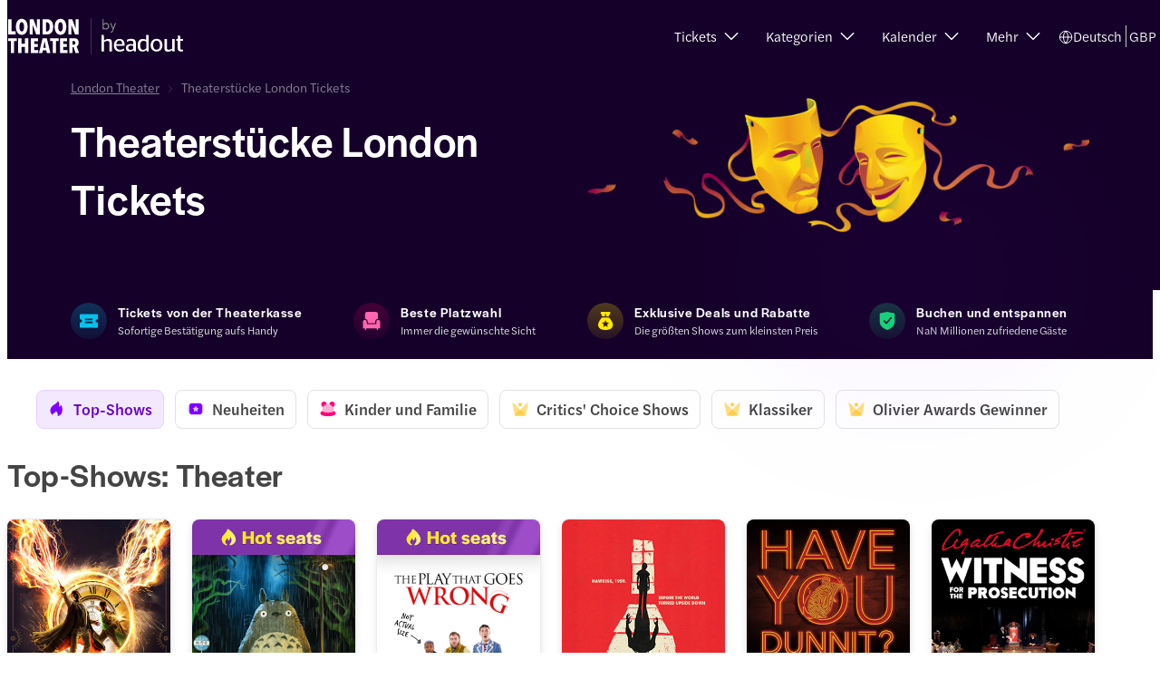

--- FILE ---
content_type: text/html; charset=utf-8
request_url: https://www.london-theater-tickets.com/de/west-end-plays-in-london/
body_size: 38630
content:
<!DOCTYPE html><html dir="ltr" lang="de"><head><meta charSet="utf-8"/><meta name="viewport" content="width=device-width"/><title>Theaterstücke London: Tickets für Top-Shows</title><meta name="robots" content="index,follow"/><meta name="googlebot" content="index,follow"/><meta name="description" content="Sehen Sie die beliebtesten Theaterstücke in London. Die Mausefalle (The Mousetrap), Stranger Things und viele mehr zum Online-Bestpreis."/><link rel="alternate" hrefLang="de" href="https://www.london-theater-tickets.com/de/west-end-plays-in-london/"/><link rel="alternate" hrefLang="pl" href="https://www.london-theater-tickets.com/pl/west-end-plays-in-london/"/><link rel="alternate" hrefLang="x-default" href="https://www.london-theater-tickets.com/west-end-plays-in-london/"/><link rel="alternate" hrefLang="en" href="https://www.london-theater-tickets.com/west-end-plays-in-london/"/><link rel="alternate" hrefLang="it" href="https://www.london-theater-tickets.com/it/west-end-plays-in-london/"/><link rel="alternate" hrefLang="fr" href="https://www.london-theater-tickets.com/fr/west-end-plays-in-london/"/><link rel="alternate" hrefLang="nl" href="https://www.london-theater-tickets.com/nl/west-end-plays-in-london/"/><link rel="alternate" hrefLang="es" href="https://www.london-theater-tickets.com/es/west-end-plays-in-london/"/><link rel="alternate" hrefLang="pt" href="https://www.london-theater-tickets.com/pt/west-end-plays-in-london/"/><meta name="twitter:card" content="summary_large_image"/><meta name="twitter:site" content="London Theatre Tickets"/><meta property="og:title" content="Theaterstücke London: Tickets für Top-Shows"/><meta property="og:description" content="Sehen Sie die beliebtesten Theaterstücke in London. Die Mausefalle (The Mousetrap), Stranger Things und viele mehr zum Online-Bestpreis."/><meta property="og:url" content="https://www.london-theater-tickets.com/de/west-end-plays-in-london/"/><meta property="og:type" content="website"/><meta property="og:image" content="https://cdn-imgix.headout.com/media/images/2d9247317e1c77a8257561a60c6774ee-plays.png"/><meta property="og:image:width" content="1350"/><meta property="og:image:height" content="600"/><meta property="og:locale" content="de-de"/><meta property="og:site_name" content="London Theatre Tickets"/><link rel="canonical" href="https://www.london-theater-tickets.com/de/west-end-plays-in-london/"/><meta content="vrvsgm9rczh57d7fnspfeve29fa6ae" name="facebook-domain-verification"/><link rel="icon" href="https://cdn-imgix-open.headout.com/logo/ho-favicon-16.png" sizes="16x16" type="image/png"/><link rel="icon" href="https://cdn-imgix-open.headout.com/logo/ho-favicon-32.png" sizes="32x32" type="image/png"/><link rel="icon" href="https://cdn-imgix-open.headout.com/logo/ho-favicon-48.png" sizes="48x48" type="image/png"/><script type="application/ld+json">[{"@context":"https://schema.org","@graph":[{"@type":"WebSite","@id":"https://www.london-theater-tickets.com/#website","url":"https://www.london-theater-tickets.com","name":"London Theatre Tickets"},{"@type":"ImageObject","@id":"https://www.london-theater-tickets.com/de/west-end-plays-in-london/#primaryimage","url":"https://cdn-imgix-open.headout.com/logo/ho-favicon-48.png","width":1727,"height":453},{"@type":"WebPage","@id":"https://www.london-theater-tickets.com/de/west-end-plays-in-london/#webpage","url":"https://www.london-theater-tickets.com/de/west-end-plays-in-london/","inLanguage":"de","name":"Theaterstücke London: Tickets für Top-Shows","isPartOf":{"@id":"https://www.london-theater-tickets.com/#website"},"primaryImageOfPage":{"@id":"https://www.london-theater-tickets.com/de/west-end-plays-in-london/#primaryimage"},"description":"Sehen Sie die beliebtesten Theaterstücke in London. Die Mausefalle (The Mousetrap), Stranger Things und viele mehr zum Online-Bestpreis.","datePublished":"2023-03-03T09:21:45+0000","dateModified":"2025-07-21T13:39:01+0000"}]}]</script><script type="application/ld+json">{"@context":"https://schema.org","@type":"BreadcrumbList","itemListElement":[{"@type":"ListItem","position":1,"name":"London Theater","item":"https://www.london-theater-tickets.com/de/"},{"@type":"ListItem","position":2,"name":"Theaterstücke London Tickets"}]}</script><link rel="preload" href="https://cdn-imgix.headout.com/media/images/0450055a1ae47e92348e3ff7dd1ea1d8-LTT_London.svg?auto=format&amp;w=172.79999999999998&amp;h=52.8&amp;q=90&amp;fit=crop&amp;crop=faces" as="image" fetchpriority="high"/><meta name="next-head-count" content="35"/><link rel="preconnect" href="https://images.prismic.io"/><link rel="preconnect" href="https://cdn-imgix.headout.com"/><link rel="preconnect" href="https://use.typekit.net"/><link rel="preload" type="font/woff2" crossorigin="anonymous" as="font" href="https://use.typekit.net/af/165087/00000000000000007735adc0/30/l?primer=f592e0a4b9356877842506ce344308576437e4f677d7c9b78ca2162e6cad991a&amp;fvd=n5&amp;v=3"/><link rel="preload" type="font/woff2" crossorigin="anonymous" as="font" href="https://use.typekit.net/af/e40556/00000000000000007735adbc/30/l?primer=f592e0a4b9356877842506ce344308576437e4f677d7c9b78ca2162e6cad991a&amp;fvd=n3&amp;v=3"/><link rel="preload" type="font/woff2" crossorigin="anonymous" as="font" href="https://use.typekit.net/af/06aac1/00000000000000007735adbe/30/l?primer=f592e0a4b9356877842506ce344308576437e4f677d7c9b78ca2162e6cad991a&amp;fvd=i3&amp;v=3"/><link rel="preload" type="font/woff2" crossorigin="anonymous" as="font" href="https://use.typekit.net/af/a7393c/00000000000000007735adc2/30/l?primer=f592e0a4b9356877842506ce344308576437e4f677d7c9b78ca2162e6cad991a&amp;fvd=n4&amp;v=3"/><link rel="preload" type="font/woff2" crossorigin="anonymous" as="font" href="https://use.typekit.net/af/7c9acc/00000000000000007735adc8/30/l?primer=f592e0a4b9356877842506ce344308576437e4f677d7c9b78ca2162e6cad991a&amp;fvd=n5&amp;v=3"/><style>
    @font-face {
		font-family: halyard-display;
		src: url("https://use.typekit.net/af/165087/00000000000000007735adc0/30/l?primer=f592e0a4b9356877842506ce344308576437e4f677d7c9b78ca2162e6cad991a&fvd=n5&v=3")
		format("woff2"),
		url("https://use.typekit.net/af/165087/00000000000000007735adc0/30/d?primer=f592e0a4b9356877842506ce344308576437e4f677d7c9b78ca2162e6cad991a&fvd=n5&v=3")
		format("woff"),
		url("https://use.typekit.net/af/165087/00000000000000007735adc0/30/a?primer=f592e0a4b9356877842506ce344308576437e4f677d7c9b78ca2162e6cad991a&fvd=n5&v=3")
		format("opentype");
		font-display: swap;
		font-style: normal;
		font-weight: 500;
		font-stretch: normal;
	}
		@font-face {
		font-family: halyard-text;
		src: url("https://use.typekit.net/af/e40556/00000000000000007735adbc/30/l?primer=f592e0a4b9356877842506ce344308576437e4f677d7c9b78ca2162e6cad991a&fvd=n3&v=3")
		format("woff2"),
		url("https://use.typekit.net/af/e40556/00000000000000007735adbc/30/d?primer=f592e0a4b9356877842506ce344308576437e4f677d7c9b78ca2162e6cad991a&fvd=n3&v=3")
		format("woff"),
		url("https://use.typekit.net/af/e40556/00000000000000007735adbc/30/a?primer=f592e0a4b9356877842506ce344308576437e4f677d7c9b78ca2162e6cad991a&fvd=n3&v=3")
		format("opentype");
		font-display: swap;
		font-style: normal;
		font-weight: 300;
		font-stretch: normal;
	}
		@font-face {
		font-family: halyard-text;
		src: url("https://use.typekit.net/af/06aac1/00000000000000007735adbe/30/l?primer=f592e0a4b9356877842506ce344308576437e4f677d7c9b78ca2162e6cad991a&fvd=i3&v=3")
		format("woff2"),
		url("https://use.typekit.net/af/06aac1/00000000000000007735adbe/30/d?primer=f592e0a4b9356877842506ce344308576437e4f677d7c9b78ca2162e6cad991a&fvd=i3&v=3")
		format("woff"),
		url("https://use.typekit.net/af/06aac1/00000000000000007735adbe/30/a?primer=f592e0a4b9356877842506ce344308576437e4f677d7c9b78ca2162e6cad991a&fvd=i3&v=3")
		format("opentype");
		font-display: swap;
		font-style: italic;
		font-weight: 300;
		font-stretch: normal;
	}
		@font-face {
		font-family: halyard-text;
		src: url("https://use.typekit.net/af/a7393c/00000000000000007735adc2/30/l?primer=f592e0a4b9356877842506ce344308576437e4f677d7c9b78ca2162e6cad991a&fvd=n4&v=3")
		format("woff2"),
		url("https://use.typekit.net/af/a7393c/00000000000000007735adc2/30/d?primer=f592e0a4b9356877842506ce344308576437e4f677d7c9b78ca2162e6cad991a&fvd=n4&v=3")
		format("woff"),
		url("https://use.typekit.net/af/a7393c/00000000000000007735adc2/30/a?primer=f592e0a4b9356877842506ce344308576437e4f677d7c9b78ca2162e6cad991a&fvd=n4&v=3")
		format("opentype");
		font-display: swap;
		font-style: normal;
		font-weight: 400;
		font-stretch: normal;
	}
		@font-face {
		font-family: halyard-text;
		src: url("https://use.typekit.net/af/7c9acc/00000000000000007735adc8/30/l?primer=f592e0a4b9356877842506ce344308576437e4f677d7c9b78ca2162e6cad991a&fvd=n5&v=3")
		format("woff2"),
		url("https://use.typekit.net/af/7c9acc/00000000000000007735adc8/30/d?primer=f592e0a4b9356877842506ce344308576437e4f677d7c9b78ca2162e6cad991a&fvd=n5&v=3")
		format("woff"),
		url("https://use.typekit.net/af/7c9acc/00000000000000007735adc8/30/a?primer=f592e0a4b9356877842506ce344308576437e4f677d7c9b78ca2162e6cad991a&fvd=n5&v=3")
		format("opentype");
		font-display: swap;
		font-style: normal;
		font-weight: 500;
		font-stretch: normal;
	}
	
	@font-face {
    font-family: halyard-text;
    src: url("https://use.typekit.net/af/2ed20c/00000000000000007735add1/30/l?primer=7cdcb44be4a7db8877ffa5c0007b8dd865b3bbc383831fe2ea177f62257a9191&fvd=n6&v=3")
    format("woff2"),
    url("https://use.typekit.net/af/2ed20c/00000000000000007735add1/30/d?primer=7cdcb44be4a7db8877ffa5c0007b8dd865b3bbc383831fe2ea177f62257a9191&fvd=n6&v=3")
    format("woff"),
    url("https://use.typekit.net/af/2ed20c/00000000000000007735add1/30/a?primer=7cdcb44be4a7db8877ffa5c0007b8dd865b3bbc383831fe2ea177f62257a9191&fvd=n6&v=3")
    format("opentype");
    font-display: auto;
    font-style: normal;
    font-weight: 600;
    font-stretch: normal;
}
</style><link rel="preload" href="https://assets.headout.com/mystique/_next/static/css/c1d5300a61fef7d5.css" as="style"/><link rel="stylesheet" href="https://assets.headout.com/mystique/_next/static/css/c1d5300a61fef7d5.css" data-n-g=""/><link rel="preload" href="https://assets.headout.com/mystique/_next/static/css/2d597d7880f626b4.css" as="style"/><link rel="stylesheet" href="https://assets.headout.com/mystique/_next/static/css/2d597d7880f626b4.css" data-n-p=""/><noscript data-n-css=""></noscript><style data-styled="" data-styled-version="6.1.13">.jnEOvj{background:#088943;border-top-right-radius:0.25rem;border-bottom-right-radius:0.25rem;height:1.25rem;margin:0;padding-right:0.3125rem;overflow:hidden;transform:translateX(-0.0625rem);}/*!sc*/
.jnEOvj p.discount-text{transform:translateY(0.5px);margin:0;font-family:halyard-text,sans-serif;font-size:12px;font-weight:300;font-style:normal;font-feature-settings:normal;line-height:16px;letter-spacing:0px;font-weight:500;color:#ffffff;line-height:inherit;}/*!sc*/
data-styled.g6[id="styles__DiscountTextContainer-sc-730d1869-0"]{content:"jnEOvj,"}/*!sc*/
.KbAfJ{display:flex;flex-direction:row;justify-content:flex-start;height:max-content;align-items:center;align-self:center;}/*!sc*/
data-styled.g7[id="styles__DiscountTagContainer-sc-730d1869-1"]{content:"KbAfJ,"}/*!sc*/
.esDrXG{display:flex;flex-direction:column;display:relative;margin:0;-webkit-user-select:none;user-select:none;-webkit-tap-highlight-color:transparent;cursor:pointer;max-width:11.25rem;transition:ease-in-out 150ms;}/*!sc*/
.esDrXG:active{transition:ease-in-out 150ms;transform:scale(0.98);}/*!sc*/
.esDrXG .pinned-card-image{width:auto;margin-right:0.75rem;}/*!sc*/
.esDrXG .image-wrap img{height:270px;width:180px;}/*!sc*/
.esDrXG .image-placeholder{position:absolute;top:0;z-index:-1;}/*!sc*/
.esDrXG .image-placeholder,.esDrXG .image-placeholder svg{border-radius:0.5rem;}/*!sc*/
.esDrXG .pinned-card-vertical-image{z-index:0;min-width:180px;min-height:270px;}/*!sc*/
.esDrXG .pinned-card-vertical-image img{border-radius:0.5rem;box-shadow:0px 4px 8px 0px rgba(0,0,0,0.12),0px -1px 2px 0px rgba(0,0,0,0.08);text-indent:100%;white-space:nowrap;overflow:hidden;}/*!sc*/
.esDrXG .pinned-card-vertical-image img::after{display:none;}/*!sc*/
@media (max-width:768px){.esDrXG{width:120px;max-width:initial;}.esDrXG:hover{transform:none;}.esDrXG:active{transition:ease-in-out 150ms;transform:scale(0.98);}.esDrXG .image-wrap img{height:180px;width:120px;}.esDrXG .pinned-card-vertical-image{min-width:120px;min-height:180px;}}/*!sc*/
data-styled.g8[id="style__Wrapper-sc-62703bc3-0"]{content:"esDrXG,"}/*!sc*/
.iuJZKF{height:100%;width:180px;}/*!sc*/
.iuJZKF .row{display:flex;flex-direction:row;justify-content:space-between;margin-top:4px;}/*!sc*/
.iuJZKF .row .subcategory-name{font-family:halyard-text,sans-serif;font-size:12px;font-weight:300;font-style:normal;font-feature-settings:normal;line-height:16px;letter-spacing:0px;font-weight:300;color:#666666;}/*!sc*/
.iuJZKF p{font-family:halyard-display,sans-serif;font-size:17px;font-weight:500;font-style:normal;font-feature-settings:normal;line-height:20px;letter-spacing:0.6px;color:#444444;letter-spacing:0.6;margin:0;margin-top:4px;}/*!sc*/
.iuJZKF .tour-scratch-price{margin-top:0.5rem;}/*!sc*/
.iuJZKF .tour-scratch-price,.iuJZKF .tour-scratch-price span{font-family:halyard-text,sans-serif;font-size:12px;font-weight:400;font-style:normal;font-feature-settings:normal;line-height:16px;letter-spacing:0px;color:#888888;}/*!sc*/
.iuJZKF .tour-price-container,.iuJZKF .tour-price-container span{font-family:halyard-text,sans-serif;font-size:17px;font-weight:500;font-style:normal;font-feature-settings:'SS04' 1;line-height:20px;letter-spacing:0px;color:#444444;}/*!sc*/
.iuJZKF .tags{margin-top:4px;font-family:halyard-text,sans-serif;font-size:12px;font-weight:500;font-style:normal;font-feature-settings:normal;line-height:16px;letter-spacing:0px;color:#03829d;}/*!sc*/
@media (max-width:768px){.iuJZKF{width:120px;}.iuJZKF .row .subcategory-name{font-family:halyard-text,sans-serif;font-size:10px;font-weight:400;font-style:normal;font-feature-settings:normal;line-height:12px;letter-spacing:0px;font-weight:300;}.iuJZKF .row .average-rating{font-family:halyard-text,sans-serif;font-size:10px;font-weight:400;font-style:normal;font-feature-settings:normal;line-height:12px;letter-spacing:0px;margin-right:2px;}.iuJZKF .tags{margin-top:2px;font-family:halyard-text,sans-serif;font-size:10px;font-weight:400;font-style:normal;font-feature-settings:normal;line-height:16px;letter-spacing:0px;}.iuJZKF p{font-family:halyard-text,sans-serif;font-size:14px;font-weight:500;font-style:normal;font-feature-settings:normal;line-height:16px;letter-spacing:0px;margin-top:2px;}.iuJZKF .tour-scratch-price{margin-top:6px;}.iuJZKF .tour-scratch-price,.iuJZKF .tour-scratch-price span{font-family:halyard-text,sans-serif;font-size:10px;font-weight:400;font-style:normal;font-feature-settings:normal;line-height:12px;letter-spacing:0px;font-weight:300;}.iuJZKF .tour-price-container,.iuJZKF .tour-price-container span{font-family:halyard-text,sans-serif;font-size:14px;font-weight:500;font-style:normal;font-feature-settings:normal;line-height:16px;letter-spacing:0px;}}/*!sc*/
data-styled.g9[id="style__ProductDetails-sc-62703bc3-1"]{content:"iuJZKF,"}/*!sc*/
.hzgLNo .styles__DiscountTextContainer-sc-730d1869-0 p.discount-text{line-height:16px;}/*!sc*/
@media (max-width:768px){.hzgLNo .booster-text svg{margin-right:-0.0625rem;}}/*!sc*/
data-styled.g10[id="style__ExclusivePricesBooster-sc-62703bc3-2"]{content:"hzgLNo,"}/*!sc*/
.jZtrRx{margin-top:0;padding-top:1rem;}/*!sc*/
@media (max-width:768px){.jZtrRx{height:2.5625rem;margin-top:0;width:100%;display:flex;margin:1.5rem 0 0 0;padding:0 0 1.1875rem 0;background:linear-gradient( 180deg,rgba(80,64,111,0) 0%,rgba(70,56,96,0.6) 100% );}}/*!sc*/
data-styled.g19[id="style__Container-sc-47a24800-0"]{content:"jZtrRx,"}/*!sc*/
.tpesL{width:calc(100% - (5.46vw * 2));max-width:1200px;margin:0 auto;-ms-overflow-style:none;scrollbar-width:none;padding-bottom:1.25rem;}/*!sc*/
.tpesL ::-webkit-scrollbar{display:none;}/*!sc*/
.tpesL .trust-booster{display:flex;}/*!sc*/
.tpesL .trust-booster .icon{margin-right:0.75rem;width:2.5rem;height:2.5rem;}/*!sc*/
.tpesL .trust-booster h3,.tpesL .trust-booster p{margin:0;}/*!sc*/
.tpesL .trust-booster h3{font-family:halyard-display,sans-serif;font-size:15px;font-weight:500;font-style:normal;font-feature-settings:normal;line-height:20px;letter-spacing:0.6px;color:#ffffff;}/*!sc*/
.tpesL .trust-booster p{font-family:halyard-text,sans-serif;font-size:12px;font-weight:300;font-style:normal;font-feature-settings:normal;line-height:20px;letter-spacing:0px;color:#e2e2e2;}/*!sc*/
.tpesL .trust-booster::first-child{margin-top:0;}/*!sc*/
@media (max-width:768px){.tpesL{width:calc(100% - (1rem * 2));max-width:1200px;box-sizing:border-box;overflow:hidden;display:flex;align-items:center;padding:0;}.tpesL .swiper{margin:0;}.tpesL .trust-booster{height:2.5625rem;margin:0px;z-index:-1;display:flex;align-items:center;}.tpesL .trust-booster .icon{margin-right:0.5rem;}.tpesL .trust-booster .icon,.tpesL .trust-booster .icon svg{height:2.25rem;width:2.25rem;}.tpesL .swiper-slide{height:2.5625rem!important;}}/*!sc*/
@media (min-width:768px){.tpesL{display:flex;justify-content:space-between;}.tpesL .trust-booster{margin-right:1.5rem;box-sizing:border-box;min-height:2.625rem;}}/*!sc*/
data-styled.g20[id="style__Wrapper-sc-47a24800-1"]{content:"tpesL,"}/*!sc*/
.eesxSp{position:relative;height:100%;width:100%;}/*!sc*/
.eesxSp .tooltip{position:absolute;bottom:8px;right:8px;width:100%;display:grid;justify-items:right;}/*!sc*/
.eesxSp .tooltip .content{position:absolute;max-width:200px;top:calc(50% - 4px);right:32px;transform:translateY(-50%);z-index:1;font-size:80%;}/*!sc*/
data-styled.g26[id="Image__Wrapper-sc-907416fd-0"]{content:"eesxSp,"}/*!sc*/
.lpsSrZ{border:2px solid #8000ff;padding:12px 20px;color:#8000ff;background:transparent;min-width:unset;border-radius:8px;font-family:halyard-display,sans-serif;font-size:16px;font-weight:500;font-style:normal;font-feature-settings:normal;line-height:20px;letter-spacing:0.6px;cursor:pointer;text-align:center;}/*!sc*/
.lpsSrZ *{color:#8000ff;}/*!sc*/
.lpsSrZ:focus{outline:none;}/*!sc*/
data-styled.g74[id="Button-sc-ec1404f9-0"]{content:"lpsSrZ,"}/*!sc*/
.eQPSzt{display:grid;grid-template-columns:auto auto;grid-row-gap:.25rem;grid-column-gap:8px;align-items:end;align-self:center;text-transform:camelcase;width:max-content;}/*!sc*/
.eQPSzt .tour-price{column-gap:4px;}/*!sc*/
.eQPSzt .tour-price .strike-through{display:flex;align-items:center;}/*!sc*/
.eQPSzt .tour-price-container{display:flex;row-gap:0.3125rem;}/*!sc*/
.eQPSzt .tour-price-container .tour-price{column-gap:4px;margin-right:0.25rem;}/*!sc*/
.eQPSzt .tour-scratch-price{grid-column:1/3;color:#666666;}/*!sc*/
.eQPSzt .tour-scratch-price:empty{display:none;}/*!sc*/
.eQPSzt .tour-scratch-price .strike-through{color:#666666;text-decoration:line-through;}/*!sc*/
@media (max-width:768px){.eQPSzt .tour-price-container{gap:0.3125rem;}.eQPSzt .tour-price-container .tour-price .strike-through{display:flex;}}/*!sc*/
data-styled.g115[id="PriceBlock__StyledPriceBlock-sc-2d87aef7-0"]{content:"eQPSzt,"}/*!sc*/
.bcCLHG{width:100%;display:grid;margin-top:72px;border-top:1px solid #f8f8f8;}/*!sc*/
@media (max-width:768px){.bcCLHG{display:flex;overflow-x:hidden;flex-direction:column;}}/*!sc*/
data-styled.g488[id="style__StyledFooter-sc-8942a9b0-0"]{content:"bcCLHG,"}/*!sc*/
.eETNYt{color:#c4c4c4;background:#150029;margin:0 auto;width:100%;}/*!sc*/
.eETNYt .white-line{width:100%;height:1px;opacity:0.5;background:linear-gradient(90deg, rgba(255, 255, 255, 0.20) 0%, rgba(255, 255, 255, 0.60) 47.5%, rgba(255, 255, 255, 0.20) 100%);}/*!sc*/
.eETNYt .footer-chin{display:grid;font-family:halyard-text,sans-serif;font-size:12px;font-weight:300;font-style:normal;font-feature-settings:normal;line-height:16px;letter-spacing:0px;grid-template-columns:auto auto;justify-content:space-between;grid-template-areas:'disclaimer disclaimer' 'white-line white-line' 'super-brand-logo social-links';}/*!sc*/
.eETNYt .footer-chin .white-line{grid-area:white-line;}/*!sc*/
.eETNYt .footer-chin .super-brand-logo{grid-area:super-brand-logo;display:flex;gap:0.75rem;align-items:center;justify-items:left;}/*!sc*/
.eETNYt .footer-chin .super-brand-logo span{color:#c4c4c4;}/*!sc*/
.eETNYt .footer-chin .super-brand-logo .super-brand-logo-blimp{height:0.8rem;width:fit-content;}/*!sc*/
.eETNYt .footer-chin .social-links{grid-area:social-links;display:flex;justify-content:flex-end;}/*!sc*/
.eETNYt .footer-chin .disclaimer-text-area{grid-area:disclaimer;padding-bottom:1rem;color:#c4c4c4;}/*!sc*/
@media (max-width:768px){.eETNYt .footer-chin{grid-template-columns:1fr;grid-template-areas:'social-links' 'white-line' 'super-brand-logo' 'disclaimer';grid-row-gap:1.5rem;}.eETNYt .footer-chin .super-brand-logo{display:flex;flex-direction:column;align-items:flex-start;justify-content:flex-start;gap:1rem;}.eETNYt .footer-chin .super-brand-logo .super-brand-logo-blimp{height:0.8rem;width:fit-content;}.eETNYt .footer-chin .social-links{margin:0;justify-content:flex-start;}}/*!sc*/
data-styled.g489[id="style__FooterLegalWrapper-sc-8942a9b0-1"]{content:"eETNYt,"}/*!sc*/
.fXVcHo{max-width:75rem;margin:0 auto;width:calc(100vw - 5.6vw * 2);}/*!sc*/
@media (max-width:768px){.fXVcHo{width:auto;padding:0 1rem;}}/*!sc*/
data-styled.g490[id="style__Container-sc-8942a9b0-2"]{content:"fXVcHo,"}/*!sc*/
.jAxvxT{position:relative;text-transform:uppercase;padding-bottom:0.2rem;margin:0;}/*!sc*/
.jAxvxT.jAxvxT>span{font-family:halyard-text,sans-serif;font-size:12px;font-weight:500;font-style:normal;font-feature-settings:normal;line-height:16px;letter-spacing:0px;font-weight:400;letter-spacing:0.6px;color:#ffffff;}/*!sc*/
data-styled.g491[id="style__FooterHeading-sc-8942a9b0-3"]{content:"jAxvxT,"}/*!sc*/
.cakety{display:flex;flex-direction:column;gap:0.75rem;}/*!sc*/
.cakety .links{display:flex;flex-direction:column;gap:0.75rem;margin:0;padding:0;}/*!sc*/
.cakety .links a,.cakety .links .toggle_panel_button{font-family:halyard-text,sans-serif;font-size:15px;font-weight:300;font-style:normal;font-feature-settings:'SS04' 1;line-height:20px;letter-spacing:0px;display:block;text-decoration:none;color:#e2e2e2;}/*!sc*/
.cakety .links .toggle_panel_button{background:#150029;border:none;text-align:start;padding:0;cursor:pointer;}/*!sc*/
@media (max-width:768px){.cakety{row-gap:1.25rem;}.cakety .header{font-size:1rem;line-height:1.25rem;}.cakety .links{row-gap:1rem;}.cakety .links a,.cakety .links .toggle_panel_button{font-size:0.875rem;line-height:1rem;}}/*!sc*/
data-styled.g492[id="style__LinksWrapper-sc-8942a9b0-4"]{content:"cakety,"}/*!sc*/
.dxsrSm{display:grid;padding:none;background-color:#f8f8f8;margin-bottom:0;}/*!sc*/
.dxsrSm .secondary-footer{margin-top:0;}/*!sc*/
@media (max-width:768px){.dxsrSm{margin-bottom:3rem;padding:none;margin-bottom:0;}}/*!sc*/
data-styled.g493[id="style__LinkSlicesWrapper-sc-8942a9b0-5"]{content:"dxsrSm,"}/*!sc*/
.gCpHyq{display:flex;flex-direction:column;align-items:start;gap:2.25rem;margin:3.25rem 0 0;line-height:1.25rem;}/*!sc*/
.gCpHyq .logo-disclaimer{grid-area:logo-disclaimer;}/*!sc*/
.gCpHyq .logo-disclaimer .logo-wrapper{display:flex;}/*!sc*/
.gCpHyq .logo-disclaimer .logo-wrapper .image-wrap{width:auto;margin-right:0.75rem;}/*!sc*/
.gCpHyq .logo-disclaimer .logo-wrapper .image-wrap span{position:relative!important;}/*!sc*/
.gCpHyq .logo-disclaimer .logo-wrapper img{position:relative!important;height:2.5rem!important;max-width:100%;width:unset!important;filter:brightness(0) invert(1);}/*!sc*/
.gCpHyq .logo-disclaimer .logo-wrapper svg{height:2.5rem;width:6.25rem;}/*!sc*/
.gCpHyq .logo-disclaimer .logo-wrapper svg path{fill:#ffffff;}/*!sc*/
.gCpHyq .footer-links{width:100%;display:flex;justify-content:space-between;padding-bottom:3.75rem;gap:2.5rem;}/*!sc*/
.gCpHyq .footer-links>div{width:100%;max-width:15rem;}/*!sc*/
.gCpHyq .download{transform:translateY(0.25rem);}/*!sc*/
.gCpHyq .star-verifier{display:flex;flex-direction:column;gap:0.75rem;}/*!sc*/
.gCpHyq .star-verifier img{height:auto!important;width:10rem!important;cursor:pointer;}/*!sc*/
@media (max-width:768px){.gCpHyq{margin:2.625rem 0 0;gap:2.5rem;padding-bottom:0;}.gCpHyq .logo-disclaimer .logo-wrapper{width:100%;}.gCpHyq .logo-disclaimer .logo-wrapper .image-wrap{width:auto;margin-right:0.5rem;}.gCpHyq .logo-disclaimer .logo-wrapper img{height:1.5rem!important;}.gCpHyq .logo-disclaimer .logo-wrapper svg{height:1.5rem;width:auto;}.gCpHyq .footer-links{display:grid;gap:2.5rem;padding-bottom:2.5rem;grid-template-areas:'help-1' 'company' 'star-verifier' 'payment';}.gCpHyq .help{grid-area:help-1;}.gCpHyq .company{grid-area:company;}.gCpHyq .payment{grid-area:payment;}.gCpHyq .star-verifier{grid-area:star-verifier;padding-bottom:3.125rem;}.gCpHyq .hide-mobile{display:none;}}/*!sc*/
data-styled.g495[id="style__FooterLegal-sc-8942a9b0-7"]{content:"gCpHyq,"}/*!sc*/
.jBzlFP{display:flex;gap:0.5rem;align-items:center;}/*!sc*/
.jBzlFP.jBzlFP>a,.jBzlFP.jBzlFP>button{font-family:halyard-text,sans-serif;font-size:15px;font-weight:300;font-style:normal;font-feature-settings:'SS04' 1;line-height:20px;letter-spacing:0px;color:#e2e2e2;display:flex;align-items:center;gap:0.5rem;}/*!sc*/
.jBzlFP.jBzlFP:last-child svg{margin-top:0.24rem;}/*!sc*/
.jBzlFP svg{height:0.75rem;width:0.75rem;color:#e2e2e2;}/*!sc*/
.jBzlFP:hover.jBzlFP:hover>a,.jBzlFP:hover.jBzlFP:hover>button{color:#ffffff;}/*!sc*/
.jBzlFP:hover svg{color:#ffffff;}/*!sc*/
data-styled.g496[id="style__FooterListItem-sc-8942a9b0-8"]{content:"jBzlFP,"}/*!sc*/
.bIXOUN{display:grid;grid-template-columns:repeat(6,2.33rem);}/*!sc*/
data-styled.g499[id="PaymentMethods__Grid-sc-bf787e88-0"]{content:"bIXOUN,"}/*!sc*/
.kLQwF{display:flex;align-items:center;justify-content:center;width:1.87rem;height:1.87rem;}/*!sc*/
data-styled.g500[id="PaymentMethods__GridItem-sc-bf787e88-1"]{content:"kLQwF,"}/*!sc*/
.iCOXqi{display:flex;justify-content:flex-start;gap:0.1875rem;align-items:center;padding-left:0;}/*!sc*/
data-styled.g501[id="SocialLinks__StyledSocialLinks-sc-cf497eba-0"]{content:"iCOXqi,"}/*!sc*/
.igyQuO{display:flex;align-items:center;justify-content:center;width:1.867rem;height:1.867rem;}/*!sc*/
.igyQuO svg{color:#c4c4c4;}/*!sc*/
.igyQuO:hover svg{color:#ffffff;}/*!sc*/
data-styled.g502[id="SocialLinks__SocialIcon-sc-cf497eba-1"]{content:"igyQuO,"}/*!sc*/
.gqeEQD{height:1.5rem;width:0.031rem;opacity:0.8;background-color:#f8f8f8;margin:0 0.25rem;}/*!sc*/
@media (max-width:768px){.gqeEQD{height:1.625rem;padding-bottom:0.25rem;}}/*!sc*/
data-styled.g560[id="styles__StyledVerticalDivider-sc-4c2d3ec4-0"]{content:"gqeEQD,"}/*!sc*/
.csYlz{display:flex;padding:0.5rem 0.75rem;align-items:center;gap:0.25rem;flex-shrink:0;border-radius:0.25rem;cursor:pointer;font-family:halyard-text,sans-serif;font-size:15px;font-weight:300;font-style:normal;font-feature-settings:'SS04' 1;line-height:20px;letter-spacing:0px;}/*!sc*/
.csYlz:hover{background:#2c0156;}/*!sc*/
.csYlz .button-text{color:#f8f8f8;}/*!sc*/
.csYlz .icon{padding-top:1px;display:flex;}/*!sc*/
data-styled.g561[id="styles__StyledButtonWrapper-sc-4c2d3ec4-1"]{content:"csYlz,"}/*!sc*/
.doVKqX{display:none;position:absolute;transform:translateX(-50%);top:50px;left:-180px;background-color:#ffffff;box-shadow:0px 2px 8px 0px rgba(0,0,0,0.1),0px 0px 1px 0px rgba(0,0,0,0.1);border-radius:0.5rem;max-height:27rem;max-width:40.625rem;flex-direction:column;align-items:flex-start;flex-shrink:0;z-index:11;}/*!sc*/
.doVKqX:after{height:10px;content:'';display:block;}/*!sc*/
.doVKqX .selected-header-active{color:#8000ff;}/*!sc*/
.doVKqX .head{color:#222222;}/*!sc*/
data-styled.g562[id="styles__StyledPopOverWrapper-sc-4c2d3ec4-2"]{content:"doVKqX,"}/*!sc*/
.iPpPRp{padding:0.25rem 0.75rem 0;display:flex;align-items:start;height:2.75rem;width:39.125rem;border-bottom:1px solid #e2e2e2;font-family:halyard-display,sans-serif;font-size:15px;font-weight:500;font-style:normal;font-feature-settings:normal;line-height:20px;letter-spacing:0.6px;}/*!sc*/
data-styled.g563[id="styles__StyledPopOverHeader-sc-4c2d3ec4-3"]{content:"iPpPRp,"}/*!sc*/
.gLrTmW{overflow-y:scroll;overflow-x:hidden;width:38.438rem;height:24rem;padding:1rem 1rem 0;}/*!sc*/
.gLrTmW ::-webkit-scrollbar{width:0.25rem;}/*!sc*/
.gLrTmW ::-webkit-scrollbar-track{border-radius:8;}/*!sc*/
.gLrTmW ::-webkit-scrollbar-thumb{background:#e2e2e2;border-radius:5px;height:106px;}/*!sc*/
data-styled.g564[id="styles__StyleContainer-sc-4c2d3ec4-4"]{content:"gLrTmW,"}/*!sc*/
.iNnEEk{display:flex;height:2.75rem;margin:0 0.75rem 0 0.5rem;flex-direction:column;justify-content:center;align-items:center;color:#444444;cursor:pointer;border-bottom:0.125rem solid #8000ff;}/*!sc*/
.exOToe{display:flex;height:2.75rem;margin:0 0.75rem 0 0.5rem;flex-direction:column;justify-content:center;align-items:center;color:#444444;cursor:pointer;border-bottom:none;}/*!sc*/
data-styled.g565[id="styles__StyledHeaderItem-sc-4c2d3ec4-5"]{content:"iNnEEk,exOToe,"}/*!sc*/
.gRTARj{width:38rem;margin-bottom:0.75rem;}/*!sc*/
.gRTARj .content-header{display:flex;padding:0 0.5rem;align-items:center;gap:0.5rem;align-self:stretch;color:#444444;margin-bottom:0.75rem;font-family:halyard-text,sans-serif;font-size:12px;font-weight:500;font-style:normal;font-feature-settings:normal;line-height:16px;letter-spacing:0px;}/*!sc*/
.gRTARj .content-layer{display:grid;grid-template-columns:repeat(3,1fr);grid-gap:0.5rem 0.75rem;padding:0 0 1rem 0;}/*!sc*/
.gRTARj .content-layer-border{border-bottom:0.063rem solid #e2e2e2;}/*!sc*/
data-styled.g566[id="styles__StyledPopOverContent-sc-4c2d3ec4-6"]{content:"gRTARj,"}/*!sc*/
.EgWfS{position:relative;}/*!sc*/
data-styled.g567[id="styles__StyledPopOver-sc-4c2d3ec4-7"]{content:"EgWfS,"}/*!sc*/
.iZa-DEO{height:2.875rem;width:11.875rem;border-radius:0.25rem;display:flex;flex-direction:row;align-items:center;padding-right:0.5rem;cursor:pointer;background-color:#f8f6ff;}/*!sc*/
.iZa-DEO:hover{background-color:#f8f6ff;}/*!sc*/
.iZa-DEO:hover .text-content .main-text,.iZa-DEO:hover .text-content .sub-text{color:#8000ff;}/*!sc*/
.iZa-DEO .text-content{display:flex;flex-direction:column;width:10.75rem;padding:0.375rem 0 0.375rem 0.5rem;}/*!sc*/
.iZa-DEO .text-content .main-text{font-size:0.875rem;font-style:normal;font-weight:500;line-height:1rem;color:#444444;margin-bottom:0.125rem;}/*!sc*/
.iZa-DEO .text-content .sub-text{color:#666666;font-family:halyard-text,sans-serif;font-size:12px;font-weight:300;font-style:normal;font-feature-settings:normal;line-height:16px;letter-spacing:0px;}/*!sc*/
.iZa-DEO .text-content .sub-text,.iZa-DEO .text-content .main-text{color:#8000ff;}/*!sc*/
.fZSaUy{height:2.875rem;width:11.875rem;border-radius:0.25rem;display:flex;flex-direction:row;align-items:center;padding-right:0.5rem;cursor:pointer;}/*!sc*/
.fZSaUy:hover{background-color:#f8f6ff;}/*!sc*/
.fZSaUy:hover .text-content .main-text,.fZSaUy:hover .text-content .sub-text{color:#8000ff;}/*!sc*/
.fZSaUy .text-content{display:flex;flex-direction:column;width:10.75rem;padding:0.375rem 0 0.375rem 0.5rem;}/*!sc*/
.fZSaUy .text-content .main-text{font-size:0.875rem;font-style:normal;font-weight:500;line-height:1rem;color:#444444;margin-bottom:0.125rem;}/*!sc*/
.fZSaUy .text-content .sub-text{color:#666666;font-family:halyard-text,sans-serif;font-size:12px;font-weight:300;font-style:normal;font-feature-settings:normal;line-height:16px;letter-spacing:0px;}/*!sc*/
data-styled.g568[id="styles__StyledContentValue-sc-4c2d3ec4-8"]{content:"iZa-DEO,fZSaUy,"}/*!sc*/
.oVlPF{width:calc(100% - (5.46vw * 2));max-width:1200px;margin:0 0 0 0;}/*!sc*/
.oVlPF .ellipsis{color:#666666;cursor:pointer;}/*!sc*/
.oVlPF svg{margin:auto 0.5rem;width:8px;height:8px;}/*!sc*/
@media (max-width:768px){.oVlPF{padding:0;margin:0;}}/*!sc*/
data-styled.g628[id="styles__BreadcrumbsContainer-sc-8ac0109b-0"]{content:"oVlPF,"}/*!sc*/
.gvRCio{font-family:halyard-text,sans-serif;font-size:14px;font-weight:300;font-style:normal;font-feature-settings:normal;line-height:16px;letter-spacing:0px;opacity:0.5;color:#ffffff!important;text-decoration:underline;cursor:pointer;}/*!sc*/
@media (max-width:768px){.gvRCio{font-family:halyard-text,sans-serif;font-size:12px;font-weight:300;font-style:normal;font-feature-settings:normal;line-height:16px;letter-spacing:0px;}}/*!sc*/
.gvRCio:hover{opacity:1;color:#ffffff!important;}/*!sc*/
data-styled.g629[id="styles__StyledBreadcrumbLink-sc-8ac0109b-1"]{content:"gvRCio,"}/*!sc*/
.ifguxL{font-family:halyard-text,sans-serif;font-size:14px;font-weight:300;font-style:normal;font-feature-settings:normal;line-height:16px;letter-spacing:0px;opacity:0.5;color:#ffffff!important;}/*!sc*/
@media (max-width:768px){.ifguxL{font-family:halyard-text,sans-serif;font-size:12px;font-weight:300;font-style:normal;font-feature-settings:normal;line-height:16px;letter-spacing:0px;}}/*!sc*/
data-styled.g630[id="styles__StyledBreadcrumbSpan-sc-8ac0109b-2"]{content:"ifguxL,"}/*!sc*/
.hEQByx{margin-top:4rem;padding:0;-webkit-user-select:none;user-select:none;-webkit-tap-highlight-color:transparent;}/*!sc*/
.hEQByx >*:last-child{margin-bottom:0rem;}/*!sc*/
@media (max-width:768px){.hEQByx{position:relative;width:100vw;}}/*!sc*/
data-styled.g636[id="styles__CategoriesSectionWrapper-sc-9075dfe1-0"]{content:"hEQByx,"}/*!sc*/
.kWEcdR{padding:0;margin-bottom:4rem;overflow:hidden;}/*!sc*/
@media (max-width:768px){.kWEcdR{padding-bottom:2.25rem;margin-bottom:0;}.kWEcdR .swiper-slide{width:auto;}.kWEcdR .swiper-horizontal{width:calc(100vw - 2rem);}}/*!sc*/
data-styled.g637[id="styles__CategoryCarousel-sc-9075dfe1-1"]{content:"kWEcdR,"}/*!sc*/
.kiXXZT{display:flex;align-items:center;justify-content:space-between;margin-bottom:2rem;margin-top:0;}/*!sc*/
.kiXXZT .title{font-family:halyard-display,sans-serif;font-size:36px;font-weight:500;font-style:normal;font-feature-settings:normal;line-height:44px;letter-spacing:0.6px;color:#444444;margin:0%;}/*!sc*/
.kiXXZT .controls{display:flex;align-items:center;}/*!sc*/
.kiXXZT .controls .see-all{font-family:'halyard-text',sans-serif;font-style:normal;font-weight:400;font-size:13.752px;line-height:16px;text-decoration-line:underline;cursor:pointer;color:#444444;margin-right:1.25rem;user-select:none;-webkit-user-select:none;user-select:none;-webkit-tap-highlight-color:transparent;}/*!sc*/
.kiXXZT .controls .see-all:hover{color:#6600CC;}/*!sc*/
.kiXXZT .controls .see-all svg{cursor:pointer;}/*!sc*/
.kiXXZT .controls .chevron-left,.kiXXZT .controls .chevron-right{cursor:pointer;height:2.25rem;width:2.25rem;border-radius:100%;display:flex;justify-content:center;align-items:center;}/*!sc*/
.kiXXZT .controls .chevron-left circle,.kiXXZT .controls .chevron-right circle{stroke:rgba(121,121,121,0.5);}/*!sc*/
.kiXXZT .controls .chevron-left:not(.disabled):hover circle,.kiXXZT .controls .chevron-right:not(.disabled):hover circle{stroke:rgba(121,121,121,0.65);}/*!sc*/
.kiXXZT .controls .chevron-left:not(.disabled):active circle,.kiXXZT .controls .chevron-right:not(.disabled):active circle{stroke:rgba(121,121,121,0.85);}/*!sc*/
.kiXXZT .controls .chevron-left path,.kiXXZT .controls .chevron-right path{stroke:#444444;}/*!sc*/
.kiXXZT .controls .chevron-left.disabled,.kiXXZT .controls .chevron-right.disabled{opacity:0.4;cursor:default;}/*!sc*/
.kiXXZT .controls .chevron-left{margin-right:0.5rem;}/*!sc*/
@media (max-width:768px){.kiXXZT{max-width:1200px;margin:0 auto 1.5rem;padding:0 1rem;}.kiXXZT .title{font-family:halyard-display,sans-serif;font-size:24px;font-weight:500;font-style:normal;font-feature-settings:normal;line-height:28px;letter-spacing:0.8px;}.kiXXZT .controls .see-all{font-weight:400;font-size:14px;line-height:14px;letter-spacing:0.2px;color:#666666;padding:6px 12px;margin:0;border:1px solid #888888;border-radius:0.375rem;text-decoration-line:none;min-width:67px;height:28px;box-sizing:border-box;vertical-align:middle;}.kiXXZT .controls .see-all:hover{color:#666666;}.kiXXZT .controls:active{transform:scale(0.98);}}/*!sc*/
data-styled.g638[id="styles__TitleRow-sc-9075dfe1-2"]{content:"kiXXZT,"}/*!sc*/
.gHzJRh{min-height:448px;}/*!sc*/
@media (max-width:768px){.gHzJRh{min-height:328px;}}/*!sc*/
data-styled.g639[id="styles__LazyComponentWrapper-sc-9075dfe1-3"]{content:"gHzJRh,"}/*!sc*/
.bfulIB{display:flex;flex-direction:row;align-items:center;}/*!sc*/
.bfulIB .average-rating{font-family:halyard-text,sans-serif;font-size:14px;font-weight:500;font-style:normal;font-feature-settings:normal;line-height:16px;letter-spacing:0px;color:#e5006e;margin-left:0.125rem;}/*!sc*/
.bfulIB .count{font-family:halyard-text,sans-serif;font-size:12px;font-weight:300;font-style:normal;font-feature-settings:normal;line-height:16px;letter-spacing:0px;color:#e5006e;margin-left:0.125rem;}/*!sc*/
data-styled.g640[id="style__RatingsWrapper-sc-1eef7707-0"]{content:"bfulIB,"}/*!sc*/
.iuOUqS{position:relative;z-index:16;background:#150029;}/*!sc*/
.iuOUqS h1{font-family:halyard-display,sans-serif;font-size:48px;font-weight:500;font-style:normal;font-feature-settings:normal;line-height:54px;letter-spacing:0.6px;margin:0;display:-webkit-box;overflow:hidden;color:#ffffff;background-clip:text;max-width:36.75rem;line-height:normal;-webkit-box-orient:vertical;-webkit-line-clamp:2;}/*!sc*/
@media (max-width:768px){.iuOUqS{z-index:0;background:linear-gradient(180deg,#190130,#382057);margin-bottom:1.5rem;}.iuOUqS h1{font-family:halyard-display,sans-serif;font-size:24px;font-weight:500;font-style:normal;font-feature-settings:normal;line-height:28px;letter-spacing:0.8px;max-width:11.25rem;}}/*!sc*/
data-styled.g695[id="styles__Wrapper-sc-a0d316d6-0"]{content:"iuOUqS,"}/*!sc*/
.bVNvmz{width:calc(100% - 5.46vw * 2);max-width:1200px;margin:0 auto;}/*!sc*/
@media (max-width:768px){.bVNvmz{padding-top:0.25rem;}}/*!sc*/
data-styled.g696[id="styles__Container-sc-a0d316d6-1"]{content:"bVNvmz,"}/*!sc*/
.haxJrI{display:flex;flex:1;justify-content:space-between;align-items:center;margin:0 0 3.25rem;}/*!sc*/
@media (max-width:768px){.haxJrI{margin:1rem 0;}}/*!sc*/
data-styled.g697[id="styles__BannerContent-sc-a0d316d6-2"]{content:"haxJrI,"}/*!sc*/
.kRJAMH{display:none;}/*!sc*/
@media (max-width:768px){.kRJAMH{display:block;height:1px;width:100%;border-top-width:1px;-webkit-border-image:linear-gradient( 90deg,rgba(255,255,255,0.12) 0%,rgba(255,255,255,0) 100% ) 1;border-style:solid none none none;}}/*!sc*/
data-styled.g698[id="styles__Separator-sc-a0d316d6-3"]{content:"kRJAMH,"}/*!sc*/
.bvuRKs{position:relative;}/*!sc*/
data-styled.g699[id="styles__ImageContainer-sc-a0d316d6-4"]{content:"bvuRKs,"}/*!sc*/
.chFylZ{position:absolute;bottom:-80px;right:50px;z-index:16;width:18.125rem;height:5.125rem;border-radius:50%;opacity:0.2;filter:blur(117px);background-color:#8000ff;}/*!sc*/
@media (max-width:768px){.chFylZ{display:none;}}/*!sc*/
data-styled.g700[id="styles__Gradient-sc-a0d316d6-5"]{content:"chFylZ,"}/*!sc*/
*{text-rendering:optimizeLegibility;-webkit-font-smoothing:antialiased;}/*!sc*/
data-styled.g892[id="sc-global-hAJVTd1"]{content:"sc-global-hAJVTd1,"}/*!sc*/
.hcKXjQ{padding:12px 16px;font-family:halyard-text,sans-serif;font-size:15px;font-weight:300;font-style:normal;font-feature-settings:'SS04' 1;line-height:20px;letter-spacing:0px;color:#666666;cursor:pointer;position:relative;}/*!sc*/
.hcKXjQ span{color:#ffffff;}/*!sc*/
.hcKXjQ.group-booking-cta{padding:12px 16px;border:1px solid;border-radius:4px;line-height:16px;}/*!sc*/
.hcKXjQ .withIcon{display:grid;align-items:center;align-content:center;grid-template-columns:auto auto;grid-column-gap:8px;}/*!sc*/
.hcKXjQ .withIcon .nest-icon{display:flex;justify-self:right;}/*!sc*/
.hcKXjQ .withIcon .nest-icon svg{height:24px;}/*!sc*/
.hcKXjQ .withIcon .nest-icon svg path{stroke:#ffffff;stroke-width:1.5px;}/*!sc*/
.hcKXjQ .withIcon:after{content:'';display:block;position:absolute;top:0;height:100%;right:-10px;width:10px;}/*!sc*/
@media (max-width:768px){.hcKXjQ{padding:16px;}.hcKXjQ.group-booking-cta{border:none;}.hcKXjQ .withIcon .nest-icon{justify-self:end;}.hcKXjQ .withIcon .nest-icon svg{transition:transform 0.3s ease;}.hcKXjQ .withIcon .nest-icon svg path{stroke:#444444;}.hcKXjQ a{display:block;}.hcKXjQ .nested-menu li{padding-right:0;}}/*!sc*/
.chRNAw{padding:12px 16px;font-family:halyard-text,sans-serif;font-size:15px;font-weight:300;font-style:normal;font-feature-settings:'SS04' 1;line-height:20px;letter-spacing:0px;color:#666666;cursor:pointer;position:relative;}/*!sc*/
.chRNAw span{color:#666666;}/*!sc*/
.chRNAw.group-booking-cta{padding:12px 16px;border:1px solid;border-radius:4px;line-height:16px;}/*!sc*/
.chRNAw .withIcon{display:grid;align-items:center;align-content:center;grid-template-columns:auto auto;grid-column-gap:8px;}/*!sc*/
.chRNAw .withIcon .nest-icon{display:flex;justify-self:right;}/*!sc*/
.chRNAw .withIcon .nest-icon svg{height:24px;}/*!sc*/
.chRNAw .withIcon .nest-icon svg path{stroke:#666666;stroke-width:1.5px;}/*!sc*/
.chRNAw .withIcon:after{content:'';display:block;position:absolute;top:0;height:100%;right:-10px;width:10px;}/*!sc*/
@media (max-width:768px){.chRNAw{padding:16px;}.chRNAw.group-booking-cta{border:none;}.chRNAw .withIcon .nest-icon{justify-self:end;}.chRNAw .withIcon .nest-icon svg{transition:transform 0.3s ease;}.chRNAw .withIcon .nest-icon svg path{stroke:#444444;}.chRNAw a{display:block;}.chRNAw .nested-menu li{padding-right:0;}}/*!sc*/
data-styled.g1177[id="MultiLevelNav__StyledMenuItem-sc-bcff4564-0"]{content:"hcKXjQ,chRNAw,"}/*!sc*/
.hPAuio{display:grid;visibility:hidden;margin:0;padding:0;position:absolute;top:24px;left:0;max-height:25rem;overflow-y:scroll;z-index:11;width:max-content;background-color:#ffffff;box-shadow:0px 5px 20px rgba(0,0,0,0.1);border-radius:4px;}/*!sc*/
.hPAuio .nest-icon svg{transform:rotate(-90deg);}/*!sc*/
.hPAuio ul{left:100%;top:0;}/*!sc*/
.hPAuio ul.off-screen{left:unset;right:100%;}/*!sc*/
.hPAuio::-webkit-scrollbar{width:4px;}/*!sc*/
.hPAuio::-webkit-scrollbar-track{border-radius:8;}/*!sc*/
.hPAuio::-webkit-scrollbar-thumb{background:#e2e2e2;border-radius:5px;height:106px;}/*!sc*/
.MultiLevelNav__StyledMenuItem-sc-bcff4564-0:hover>.link-element>.hPAuio{visibility:unset;}/*!sc*/
.MultiLevelNav__StyledMenuItem-sc-bcff4564-0:hover>.link-element>.hPAuio li:hover{background-color:#f8f6ff;}/*!sc*/
@media (max-width:768px){.hPAuio{position:unset;display:none;top:unset;left:unset;box-shadow:unset;width:100%;background:transparent;}.hPAuio .nest-icon svg{transform:unset;}.MultiLevelNav__StyledMenuItem-sc-bcff4564-0:hover>.link-element>.hPAuio li:hover{background:initial;}}/*!sc*/
data-styled.g1178[id="MultiLevelNav__NestedMenu-sc-bcff4564-1"]{content:"hPAuio,"}/*!sc*/
.iEmOvH{display:grid;grid-auto-flow:column;align-items:center;grid-column-gap:30px;margin-left:16px;}/*!sc*/
.iEmOvH>li{padding:0;}/*!sc*/
.iEmOvH li{list-style:none;}/*!sc*/
.iEmOvH>li>a>ul.off-screen{left:unset;right:0;}/*!sc*/
@media (max-width:768px){.iEmOvH{display:none;}.iEmOvH.navigation-nav-open{display:grid;position:fixed;top:56px;left:0;height:100%;align-content:flex-start;background:#ffffff;width:100%;grid-auto-flow:row;overflow:scroll;grid-gap:0;z-index:999999;}.iEmOvH.navigation-nav-open>li{padding:16px;}.iEmOvH.navigation-nav-open>li>a>.withIcon{padding-bottom:16px;border-bottom:1px solid #e2e2e2;}.iEmOvH .expandMenuItems{display:grid;margin:0 16px;}}/*!sc*/
data-styled.g1179[id="MultiLevelNav__Nav-sc-bcff4564-2"]{content:"iEmOvH,"}/*!sc*/
.irgORx{min-height:80px;}/*!sc*/
.irgORx .main-wrapper{display:grid;grid-template-columns:repeat(2,auto);justify-content:space-between;align-items:center;padding:1.25rem 0;user-select:none;}/*!sc*/
.irgORx .fixed-wrap{position:fixed;width:calc(100vw - (100vw - 100%));top:0;min-height:80px;background-color:#ffffff;z-index:19;background:#150029;}/*!sc*/
.irgORx .fixed-offset::after{content:'';display:block;height:80px;}/*!sc*/
.irgORx .fixed-offset::before{content:'';position:fixed;width:100vw;top:0;display:block;background-color:#150029;height:320px;}/*!sc*/
@media (max-width: 789px){.irgORx .fixed-offset::before{height:200px;}}/*!sc*/
.irgORx .main-wrapper .header-city-selector{min-width:180px;font-family:halyard-text,sans-serif;}/*!sc*/
.irgORx .header-city-selector .toggle-icon svg path{stroke-width:1.5px;}/*!sc*/
.irgORx .header-city-selector .current-selection{border-radius:4px;padding:12px 15px;border:1px solid #444444;}/*!sc*/
.irgORx .styled-active-value{color:#ffffff;}/*!sc*/
@media (max-width:768px){.irgORx{min-height:3.5rem;}.irgORx .main-wrapper{margin:unset;width:calc(100% - (16px * 2));padding:15px 16px;border-bottom:none;background:#1A0232;}.irgORx .fixed-wrap{position:fixed;min-height:56px;height:56px;background-color:transparent;}.irgORx .fixed-offset::after{content:'';display:block;height:32px;margin-bottom:24px;}.irgORx .header-links{display:none;}.irgORx .fixed-offset::before{background-color:#1A0232;}}/*!sc*/
data-styled.g1181[id="Header__StyledHeader-sc-ef80e930-0"]{content:"irgORx,"}/*!sc*/
.bdUald{display:grid;grid-gap:8px;grid-auto-flow:column!important;grid-auto-columns:auto;align-items:center;height:40px;}/*!sc*/
.bdUald .buy-tickets{font-size:16px;cursor:pointer;font-family:halyard-text,sans-serif;font-weight:400;color:#666666;}/*!sc*/
.bdUald .buy-tickets.global-mb{background:#8000ff;color:#ffffff;padding:8px 12px;border-radius:4px;font-size:16px;font-style:normal;font-weight:400;line-height:24px;}/*!sc*/
.bdUald .current-language-toggle{color:#666666;}/*!sc*/
.bdUald .mobi-search-trigger{height:20px;width:20px;padding:6px;background-color:#ffffff20;border-radius:50%;}/*!sc*/
.bdUald .mobi-search-trigger svg{height:20px;width:20px;stroke-width:1.2px;position:relative;}/*!sc*/
.bdUald .mobi-search-trigger svg path{stroke:#ffffff;}/*!sc*/
.bdUald .menu-item-text:not(a:has(> .menu-item-text)) span.label{text-wrap:nowrap;}/*!sc*/
.bdUald .link-element:not(:has(.menu-item-text > span.label)) a span.label{color:#666666!important;}/*!sc*/
@media (max-width:768px){.bdUald{grid-auto-flow:unset;grid-template-columns:1fr;align-items:center;height:unset;}.bdUald .buy-tickets{display:none;}.bdUald .current-language-toggle{margin-bottom:0;padding:0;}.bdUald .hamburger{position:relative;transform:unset;top:unset;right:unset;}.bdUald .globe-icon{padding:0px;}}/*!sc*/
data-styled.g1182[id="Header__HeaderRight-sc-ef80e930-1"]{content:"bdUald,"}/*!sc*/
.fMkbCs{display:grid;grid-template-columns:auto auto;grid-gap:4px;align-items:center;}/*!sc*/
.fMkbCs .header-logo{width:100%;height:unset;display:grid;grid-auto-flow:column;align-items:center;padding:0;height:40px;margin-right:16px;}/*!sc*/
.fMkbCs .header-logo .center{display:flex;}/*!sc*/
.fMkbCs .header-logo span{width:initial!important;height:40px!important;}/*!sc*/
.fMkbCs .header-logo img{filter:invert(1) hue-rotate(193deg) brightness(3);height:40px!important;margin:0;max-width:160px!important;width:auto!important;padding-right:5px;position:relative!important;object-fit:contain;}/*!sc*/
.fMkbCs .poweredBy svg{height:40px;width:auto;}/*!sc*/
.fMkbCs .poweredBy svg .cls-1{fill:#fff;}/*!sc*/
@media (max-width:768px){.fMkbCs .header-logo{padding:0;height:32px;}.fMkbCs .header-logo img{position:relative!important;height:32px!important;padding-right:0px;}.fMkbCs .header-logo span{height:32px!important;}.fMkbCs .poweredBy svg{height:32px;}}/*!sc*/
data-styled.g1183[id="Header__HeaderLeft-sc-ef80e930-2"]{content:"fMkbCs,"}/*!sc*/
.dsaHuH{position:relative;}/*!sc*/
.dsaHuH .input-icon path{stroke-width:1.5px;opacity:0.5;}/*!sc*/
.dsaHuH .results{position:absolute;padding:10px;top:calc(100% + 6px);left:0;border-radius:6px;width:100%;z-index:1000;background:#fff;display:grid;grid-row-gap:10px;border:1px solid #e2e2e2;box-shadow:0 4px 6px #0000002b;}/*!sc*/
.dsaHuH .results img{width:104px;height:64px;border-radius:2px;object-fit:cover;}/*!sc*/
.dsaHuH .results .booster p{margin:0;}/*!sc*/
.dsaHuH .results .booster *{font-size:12px;font-weight:normal;font-family:halyard-text,sans-serif;}/*!sc*/
.dsaHuH .results .inline-availability{color:#03829d;}/*!sc*/
@media (max-width:768px){.dsaHuH{display:none;}}/*!sc*/
data-styled.g1184[id="Header__SearchWrapper-sc-ef80e930-3"]{content:"dsaHuH,"}/*!sc*/
.brIOCf{display:flex;flex-direction:row;justify-content:center;align-items:center;width:auto;height:min-content;padding:0.38rem 0.75rem 0.44rem 0.5rem;border:1px solid #e2e2e2;box-sizing:border-box;border-radius:0.5rem;margin-right:0.75rem;cursor:pointer;transition:ease 0.2s;background-color:#ffffff;background-color:#f3E9ff;border-color:#e6d1ff;}/*!sc*/
.brIOCf .icon{width:1.75rem;height:1.75rem;display:flex;justify-content:center;align-items:center;transition:ease 0.4s;margin-right:0.25rem;}/*!sc*/
.brIOCf .icon svg{width:1.16669rem;height:1.16669rem;}/*!sc*/
.brIOCf .name{font-family:halyard-text,sans-serif;font-size:17px;font-weight:500;font-style:normal;font-feature-settings:'SS04' 1;line-height:20px;letter-spacing:0px;color:#444444;transition:ease 0.4s;text-align:center;color:#6600cc;background-color:#f3E9ff;}/*!sc*/
@media (max-width:768px){.brIOCf{width:min-content;padding:0.38rem 0.75rem 0.38rem 0.5rem;flex-direction:row;align-items:center;border-radius:0.375rem;}.brIOCf:first-child{margin-left:1rem;}.brIOCf:last-child{margin-right:0;}.brIOCf .icon{height:1.5rem;width:1.5rem;margin-right:0.12rem;}.brIOCf .icon svg{height:1rem;width:1rem;}.brIOCf .name{width:max-content;}.brIOCf .name{font-family:halyard-text,sans-serif;font-size:14px;font-weight:500;font-style:normal;font-feature-settings:normal;line-height:16px;letter-spacing:0px;margin-top:0;}}/*!sc*/
.eOLPIR{display:flex;flex-direction:row;justify-content:center;align-items:center;width:auto;height:min-content;padding:0.38rem 0.75rem 0.44rem 0.5rem;border:1px solid #e2e2e2;box-sizing:border-box;border-radius:0.5rem;margin-right:0.75rem;cursor:pointer;transition:ease 0.2s;background-color:#ffffff;}/*!sc*/
.eOLPIR .icon{width:1.75rem;height:1.75rem;display:flex;justify-content:center;align-items:center;transition:ease 0.4s;margin-right:0.25rem;}/*!sc*/
.eOLPIR .icon svg{width:1.16669rem;height:1.16669rem;}/*!sc*/
.eOLPIR .name{font-family:halyard-text,sans-serif;font-size:17px;font-weight:500;font-style:normal;font-feature-settings:'SS04' 1;line-height:20px;letter-spacing:0px;color:#444444;transition:ease 0.4s;text-align:center;}/*!sc*/
@media (min-width:768px){.eOLPIR:hover{background-color:#fafafa;}.eOLPIR:hover .icon,.eOLPIR:hover .icon svg{transform:scale(1.0357);}}/*!sc*/
@media (max-width:768px){.eOLPIR{width:min-content;padding:0.38rem 0.75rem 0.38rem 0.5rem;flex-direction:row;align-items:center;border-radius:0.375rem;}.eOLPIR:first-child{margin-left:1rem;}.eOLPIR:last-child{margin-right:0;}.eOLPIR .icon{height:1.5rem;width:1.5rem;margin-right:0.12rem;}.eOLPIR .icon svg{height:1rem;width:1rem;}.eOLPIR .name{width:max-content;}.eOLPIR .name{font-family:halyard-text,sans-serif;font-size:14px;font-weight:500;font-style:normal;font-feature-settings:normal;line-height:16px;letter-spacing:0px;margin-top:0;}}/*!sc*/
data-styled.g1333[id="style__CategoryWrapper-sc-7059dbde-0"]{content:"brIOCf,eOLPIR,"}/*!sc*/
.jUOJtd{display:flex;flex-direction:column;align-items:start;justify-content:start;padding:1.25rem 0;}/*!sc*/
.jUOJtd p{font-family:halyard-display,sans-serif;font-size:36px;font-weight:500;font-style:normal;font-feature-settings:normal;line-height:44px;letter-spacing:0.6px;color:#444444;margin-bottom:1.5rem;margin-top:0;}/*!sc*/
.jUOJtd .categories{display:flex;}/*!sc*/
@media (min-width:768px){.jUOJtd{position:sticky;top:5rem;z-index:12;background-color:#ffffff;width:100%;align-items:center;justify-content:center;}.jUOJtd .categories{width:calc(100% - (1.5rem * 2));max-width:75rem;margin-left:auto;margin-right:auto;}}/*!sc*/
@media (max-width:768px){.jUOJtd{position:sticky;top:3.8125rem;z-index:12;padding:0.75rem 0rem;background:#ffffff;}.jUOJtd .categories{width:100%;overflow:scroll;scroll-behavior:smooth;-ms-overflow-style:none;scrollbar-width:none;}.jUOJtd .categories::-webkit-scrollbar{display:none;}.jUOJtd .categories::after{content:'';display:block;min-width:0.75rem;}}/*!sc*/
data-styled.g1334[id="style__CategoriesSection-sc-7059dbde-1"]{content:"jUOJtd,"}/*!sc*/
.iHOaCO{display:flex;flex-direction:column;align-items:start;justify-content:start;padding-top:0.5rem;margin-bottom:2rem;}/*!sc*/
.iHOaCO .title{font-family:halyard-display,sans-serif;font-size:36px;font-weight:500;font-style:normal;font-feature-settings:normal;line-height:44px;letter-spacing:0.6px;color:#444444;margin:0 0 1.75rem;display:flex;flex-direction:row;align-items:start;}/*!sc*/
.iHOaCO .shows{display:grid;grid-template-columns:repeat(auto-fit,minmax(180px,0fr));grid-column-gap:24px;grid-row-gap:56px;margin:0 auto;width:100%;}/*!sc*/
.iHOaCO button{margin:2.75rem auto 0;display:flex;flex-direction:row;justify-content:center;align-items:center;width:100%;max-width:16.625rem;border:1px solid #111111;height:3rem;border-radius:0.5rem;background:#ffffff;cursor:pointer;font-family:halyard-display,sans-serif;font-size:16px;font-weight:500;font-style:normal;font-feature-settings:normal;line-height:20px;letter-spacing:0.6px;color:#444444;}/*!sc*/
.iHOaCO button:hover{transition:all 100ms ease-out;background:#f8f8f8;}/*!sc*/
.iHOaCO button:active{transform:scale(0.9583);border-radius:0.475rem;}/*!sc*/
.iHOaCO .card-wrapper{position:relative;box-sizing:border-box;}/*!sc*/
.iHOaCO .card-wrapper:hover{transition:ease-in-out 150ms;transform:translate3d(0,-5px,0);}/*!sc*/
.iHOaCO .card-wrapper.your-pick{padding:0.75rem;border-radius:1rem;margin-top:-0.875rem;border:1px solid #d0bc8b;background:linear-gradient( 345deg,#fff5d0 0%,#fff8dd 49.42%,#fff5d0 98.83% );}/*!sc*/
.iHOaCO .card-wrapper.your-pick .image-placeholder{margin-top:0.75rem;}/*!sc*/
@media (min-width:768px){.iHOaCO .card-wrapper.your-pick:active{transition:ease-in-out 300ms;transform:scale(0.98);}}/*!sc*/
.iHOaCO .card-wrapper.your-pick .style__Wrapper-sc-62703bc3-0:active{transform:none;}/*!sc*/
.iHOaCO .card-wrapper .your-pick-title{position:absolute;top:-1px;left:0;z-index:1;display:flex;align-items:center;justify-content:center;width:100%;height:min-content;}/*!sc*/
.iHOaCO .card-wrapper .your-pick-title .your-pick-background{position:absolute;}/*!sc*/
.iHOaCO .card-wrapper .your-pick-title .text{position:relative;bottom:3px;z-index:2;color:#40330d;text-shadow:0px 1px 1px rgba(249,211,87,0.9);font-family:halyard-display,sans-serif;font-size:15px;font-weight:500;font-style:normal;font-feature-settings:normal;line-height:20px;letter-spacing:0.6px;font-size:0.875rem;font-style:italic;font-weight:600;letter-spacing:0.6px;text-transform:uppercase;display:flex;flex-direction:row;justify-content:center;align-items:center;}/*!sc*/
.iHOaCO .card-wrapper .your-pick-title .text svg{margin-right:0.125rem;}/*!sc*/
@media (max-width:768px){.iHOaCO{padding-top:0;}.iHOaCO .product-card-container{position:relative;margin:0 1rem;transition:ease-in-out 150ms;}.iHOaCO .product-card-container:active{transform:scale(0.98);}.iHOaCO .card-wrapper{max-width:initial;}.iHOaCO .card-wrapper:hover{transform:none;}.iHOaCO .card-wrapper.your-pick{margin:0 -0.75rem;width:calc(100vw - 2rem);}.iHOaCO .card-wrapper .your-pick-title{top:-1.625rem;height:2.625rem;border-radius:1rem 1rem 0 0;width:calc(100% + 2px);left:-1px;background:linear-gradient( 94deg,#a57e22 -1.34%,#ebc755 24.08%,#cdad3c 51.71%,#c6a53d 76.36%,#a17e1a 101.99% );z-index:-1;justify-content:start;}.iHOaCO .card-wrapper .your-pick-title .text{bottom:8px;left:1rem;font-size:0.875rem;line-height:1.25rem;}.iHOaCO .card-wrapper .your-pick-title .text svg{height:1rem;width:1rem;margin-right:0.125rem;}.iHOaCO .title{font-family:halyard-display,sans-serif;font-size:24px;font-weight:500;font-style:normal;font-feature-settings:normal;line-height:28px;letter-spacing:0.8px;margin:0.5rem 0 1rem;display:flex;flex-direction:row;align-items:start;padding:0 1rem;}.iHOaCO .shows{display:flex;flex-direction:column;gap:24px;max-width:100%;padding:0;width:auto;margin:0;}.iHOaCO button{width:calc(100% - 2rem);max-width:none;margin:1.5rem auto 0;}}/*!sc*/
data-styled.g1335[id="styles__TopShowsWrapper-sc-852398bb-0"]{content:"iHOaCO,"}/*!sc*/
.bPdXFX{margin-top:0.875rem;}/*!sc*/
data-styled.g1337[id="styles__CategoryPageWrapper-sc-c4a396a8-0"]{content:"bPdXFX,"}/*!sc*/
.gMUURg .alert-wrapper{margin-top:40px;}/*!sc*/
.gMUURg .hero-slice-section{margin-top:24px;margin-bottom:36px;}/*!sc*/
.gMUURg .hero-slice-section:empty{margin:0;}/*!sc*/
.gMUURg .city-selector{margin-bottom:24px;}/*!sc*/
.gMUURg .main-wrapper.v2-long-form{max-width:unset;padding:unset;margin:unset;width:unset;}/*!sc*/
.gMUURg .long-form .slice-block.rich_text{max-width:1200px;margin-left:auto;margin-right:auto;}/*!sc*/
.gMUURg .style__CategoriesSection-sc-7059dbde-1{transition:box-shadow 0.1s ease-out;}/*!sc*/
@media (min-width:768px){.gMUURg .Header__StyledHeader-sc-ef80e930-0 .fixed-wrap{transition:box-shadow 0.1s ease-out;}}/*!sc*/
@media (max-width:768px){.gMUURg .fixed-wrap{height:inherit;}.gMUURg .main-wrapper{padding-left:16px;padding-right:16px;width:calc(100% - 32px);}.gMUURg .hero-slice-section{margin-bottom:32px;padding-right:unset;padding-left:unset;width:unset;}}/*!sc*/
data-styled.g1454[id="HomePage__V2MicrositeWrapper-sc-cc9b31ee-0"]{content:"gMUURg,"}/*!sc*/
</style></head><body><div id="__next"><div id="body-wrap"><div style="display:block"><div class="HomePage__V2MicrositeWrapper-sc-cc9b31ee-0 gMUURg"><div class="Header__StyledHeader-sc-ef80e930-0 irgORx"><div class="fixed-offset"></div><div class="fixed-wrap"><header class="main-wrapper"><div class="Header__HeaderLeft-sc-ef80e930-2 fMkbCs"><a href="https://www.london-theater-tickets.com/de/"><div class="header-logo"><div class="Image__Wrapper-sc-907416fd-0 eesxSp image-wrap center"><img data-card-section="Image" alt="West End Tickets" fetchpriority="high" width="144" height="44" decoding="async" data-nimg="1" class="" style="color:transparent" src="https://cdn-imgix.headout.com/media/images/0450055a1ae47e92348e3ff7dd1ea1d8-LTT_London.svg?auto=format&amp;w=172.79999999999998&amp;h=52.8&amp;q=90&amp;fit=crop&amp;crop=faces"/></div><span class="poweredBy"><svg xmlns="http://www.w3.org/2000/svg" viewBox="0 0 102.15 40"><defs><style>.cls-1{fill:#8000ff}</style></defs><g><path d="M.25 0v40" style="fill:none;stroke:#888;stroke-width:.5px"></path><path class="cls-1" d="M14.75 24.8c1.3-1.1 3.2-1.9 5.2-1.9s3.5.8 3.5 3.8v10.1h-2.7v-9.5c0-1.7-.7-2.2-2.1-2.2-1.5 0-2.9.7-4 1.4v10.3h-2.7V18.5h1.5c1 0 1.2.2 1.2 1.8l.1 4.5ZM28.25 30.4c.1 3.2 1.6 4.5 4.2 4.5 1.8 0 3-.6 3.8-1.2h.9v1.8c-1 .7-2.5 1.4-5 1.4-4.2 0-6.5-2.7-6.5-6.9s2.7-7.1 6.2-7.1 5.7 2.1 5.7 6.6v.9h-9.3Zm.1-1.7h6.5c0-3-1.2-4-3.1-4-1.8 0-3.1 1.1-3.4 4ZM47.25 35.2c-1 1.1-2.2 1.7-4.1 1.7-2.5 0-4.3-1.4-4.3-4.1s2.2-4.2 5.3-4.2c1.2 0 2 .1 3 .4v-1.8c0-1.6-.9-2.3-2.7-2.3-1.6 0-2.9.5-3.7 1.1h-.8v-2c1.2-.6 2.7-1.2 4.9-1.2 3.2 0 5.1 1.2 5.1 4.2v9.7h-1c-1.2 0-1.5-.3-1.7-1.5Zm-.1-1.7v-2.9c-.7-.1-1.6-.3-2.5-.3-1.8 0-3.1.7-3.1 2.3 0 1.7 1.1 2.4 2.5 2.4 1.4.1 2.3-.6 3.1-1.5ZM61.55 34.9c-.9 1.1-2.4 2-4.3 2-2.8 0-5.3-2-5.3-6.8 0-5.4 2.9-7.2 5.6-7.2 1.9 0 3 .6 3.9 1.4v-5.8h1.5c1 0 1.2.3 1.2 1.8v16.5h-1.8c-.5-.1-.7-.4-.8-1.9Zm0-1.8v-6.9c-.8-.7-1.7-1.2-3.1-1.2-1.8 0-3.7 1-3.7 5 0 3.7 1.4 5 3.2 5 1.5-.1 2.6-.8 3.6-1.9ZM66.35 29.9c0-4.4 2.8-7.1 6.5-7.1s6.5 2.7 6.5 7.1-2.8 6.9-6.5 6.9-6.5-2.5-6.5-6.9Zm10.3 0c0-3.3-1.5-5.1-3.8-5.1s-3.8 1.8-3.8 5.1 1.5 4.9 3.8 4.9c2.4.1 3.8-1.6 3.8-4.9ZM90.25 33.5V23.1h2.6v13.7h-1.7c-.6 0-.9-.2-1-1.5-1.3 1-3.1 1.7-4.9 1.7-2.1 0-3.7-.9-3.7-3.6V23.1h2.7v9.6c0 1.8.9 2.2 2.1 2.2 1.4-.1 2.8-.7 3.9-1.4ZM94.75 23h1.6v-3.7h1.6c.8 0 1.1.3 1.1 1.5V23h3v1.9h-3v8c0 1.5.6 1.9 1.9 1.9h1.2v1.7c-.5.1-1.2.3-2.2.3-2.3 0-3.7-1-3.7-3.5v-8.4h-1.6l.1-1.9Z"></path><path d="M13.15 1.1h1.2v5.3c.3-.4.7-.7 1.1-.9.4-.2.9-.3 1.4-.3s1 .1 1.5.3c.5.2.8.4 1.2.8.3.3.6.7.7 1.2.2.4.3.9.3 1.4s-.1 1-.3 1.4-.4.8-.7 1.2c-.3.3-.7.6-1.1.8-.4.2-.9.3-1.4.3-.6 0-1.2-.1-1.6-.4-.5-.3-.8-.6-1-1v1.2h-1.2V1.1h-.1Zm1.1 7.8c0 .4.1.7.2 1 .1.3.3.6.5.8s.5.4.8.5.6.2 1 .2.7-.1 1-.2c.3-.1.6-.3.8-.5s.4-.5.5-.8.2-.7.2-1-.1-.7-.2-1c-.1-.3-.3-.6-.5-.8-.2-.2-.5-.4-.8-.5s-.6-.2-1-.2-.7.1-1 .2-.5.3-.8.5c-.2.2-.4.5-.5.8-.1.3-.2.6-.2 1Zm10.7 5c-.1.3-.2.6-.4.8-.1.2-.3.5-.4.6-.2.2-.4.3-.6.4-.2.1-.5.1-.9.1h-.5c-.2 0-.3-.1-.5-.1l.1-1c.1 0 .2.1.4.1h.4c.4 0 .6-.1.8-.3s.3-.5.5-.8l.5-1.3-2.9-7h1.3l2.1 5.4 2-5.4h1.3l-3.2 8.5Z" style="fill:#888"></path></g></svg></span></div></a><div class="Header__SearchWrapper-sc-ef80e930-3 dsaHuH"></div></div><div class="Header__HeaderRight-sc-ef80e930-1 bdUald"><div><nav id="navigation-menu-mobile" slices="[object Object],[object Object],[object Object],[object Object]" primaryCity="[object Object]" taggedCity="LONDON" categoryHeaderMenu="[object Object]" class="MultiLevelNav__Nav-sc-bcff4564-2 iEmOvH"><li class="MultiLevelNav__StyledMenuItem-sc-bcff4564-0 hcKXjQ nest-close" id="menu-item-0"><div class="link-element"><div class="withIcon menu-item-text" role="button" tabindex="0"><span class="label">Tickets</span><span class="nest-icon"><svg width="16" height="16" viewBox="0 0 16 16" fill="none" xmlns="http://www.w3.org/2000/svg"><path d="M1.33329 4.66675L7.99996 11.3334L14.6666 4.66675" stroke="#444444" stroke-linecap="round" stroke-linejoin="round"></path></svg></span></div><ul class="MultiLevelNav__NestedMenu-sc-bcff4564-1 hPAuio nested-menu "><li class="MultiLevelNav__StyledMenuItem-sc-bcff4564-0 chRNAw undefined" id="menu-item-0"><div class="link-element"><a href="https://www.london-theater-tickets.com/de/abba-voyage-tickets/" target="_blank"><div class="menu-item-text" role="button" tabindex="0"><span class="label">ABBA Voyage</span></div></a></div></li><li class="MultiLevelNav__StyledMenuItem-sc-bcff4564-0 chRNAw undefined" id="menu-item-1"><div class="link-element"><a href="https://www.london-theater-tickets.com/de/the-lion-king-tickets/" target="_blank"><div class="menu-item-text" role="button" tabindex="0"><span class="label">Der König der Löwen</span></div></a></div></li><li class="MultiLevelNav__StyledMenuItem-sc-bcff4564-0 chRNAw undefined" id="menu-item-2"><div class="link-element"><a href="https://www.london-theater-tickets.com/de/the-phantom-of-the-opera-tickets/" target="_blank"><div class="menu-item-text" role="button" tabindex="0"><span class="label">Das Phantom der Oper</span></div></a></div></li><li class="MultiLevelNav__StyledMenuItem-sc-bcff4564-0 chRNAw undefined" id="menu-item-3"><div class="link-element"><a href="https://www.london-theater-tickets.com/de/cabaret-tickets/" target="_blank"><div class="menu-item-text" role="button" tabindex="0"><span class="label">Cabaret</span></div></a></div></li><li class="MultiLevelNav__StyledMenuItem-sc-bcff4564-0 chRNAw undefined" id="menu-item-4"><div class="link-element"><a href="https://www.london-theater-tickets.com/de/back-to-the-future-musical-tickets/" target="_blank"><div class="menu-item-text" role="button" tabindex="0"><span class="label">Zurück in die Zukunft</span></div></a></div></li><li class="MultiLevelNav__StyledMenuItem-sc-bcff4564-0 chRNAw undefined" id="menu-item-5"><div class="link-element"><a href="https://www.london-theater-tickets.com/de/hamilton-tickets/" target="_blank"><div class="menu-item-text" role="button" tabindex="0"><span class="label">Hamilton</span></div></a></div></li><li class="MultiLevelNav__StyledMenuItem-sc-bcff4564-0 chRNAw undefined" id="menu-item-6"><div class="link-element"><a href="https://www.london-theater-tickets.com/de/les-miserables-tickets/" target="_blank"><div class="menu-item-text" role="button" tabindex="0"><span class="label">Les Misérables</span></div></a></div></li><li class="MultiLevelNav__StyledMenuItem-sc-bcff4564-0 chRNAw undefined" id="menu-item-7"><div class="link-element"><a href="https://www.london-theater-tickets.com/de/wicked-tickets/" target="_blank"><div class="menu-item-text" role="button" tabindex="0"><span class="label">Wicked</span></div></a></div></li><li class="MultiLevelNav__StyledMenuItem-sc-bcff4564-0 chRNAw undefined" id="menu-item-8"><div class="link-element"><a href="https://www.london-theater-tickets.com/de/matilda-the-musical-tickets/" target="_blank"><div class="menu-item-text" role="button" tabindex="0"><span class="label">Matilda – Das Musical</span></div></a></div></li><li class="MultiLevelNav__StyledMenuItem-sc-bcff4564-0 chRNAw undefined" id="menu-item-9"><div class="link-element"><a href="https://www.london-theater-tickets.com/de/mamma-mia-tickets/" target="_blank"><div class="menu-item-text" role="button" tabindex="0"><span class="label">Mamma Mia!</span></div></a></div></li><li class="MultiLevelNav__StyledMenuItem-sc-bcff4564-0 chRNAw undefined" id="menu-item-10"><div class="link-element"><a href="https://www.london-theater-tickets.com/de/magic-mike-live-tickets/" target="_blank"><div class="menu-item-text" role="button" tabindex="0"><span class="label">Magic Mike Live</span></div></a></div></li><li class="MultiLevelNav__StyledMenuItem-sc-bcff4564-0 chRNAw undefined" id="menu-item-11"><div class="link-element"><a href="https://www.london-theater-tickets.com/de/the-mousetrap-tickets/" target="_blank"><div class="menu-item-text" role="button" tabindex="0"><span class="label">The Mousetrap</span></div></a></div></li><li class="MultiLevelNav__StyledMenuItem-sc-bcff4564-0 chRNAw undefined" id="menu-item-12"><div class="link-element"><a href="https://www.london-theater-tickets.com/de/last-minute-west-end-tickets/" target="_blank"><div class="menu-item-text" role="button" tabindex="0"><span class="label">Last Minute-Tickets</span></div></a></div></li><li class="MultiLevelNav__StyledMenuItem-sc-bcff4564-0 chRNAw undefined" id="menu-item-13"><div class="link-element"><a href="https://www.london-theater-tickets.com/de/discount-west-end-tickets/" target="_blank"><div class="menu-item-text" role="button" tabindex="0"><span class="label">Ermäßigte London Theater-Tickets</span></div></a></div></li></ul></div></li><li class="MultiLevelNav__StyledMenuItem-sc-bcff4564-0 hcKXjQ nest-close" id="menu-item-1"><div class="link-element"><div class="withIcon menu-item-text" role="button" tabindex="0"><span class="label">Kategorien</span><span class="nest-icon"><svg width="16" height="16" viewBox="0 0 16 16" fill="none" xmlns="http://www.w3.org/2000/svg"><path d="M1.33329 4.66675L7.99996 11.3334L14.6666 4.66675" stroke="#444444" stroke-linecap="round" stroke-linejoin="round"></path></svg></span></div><ul class="MultiLevelNav__NestedMenu-sc-bcff4564-1 hPAuio nested-menu "><li class="MultiLevelNav__StyledMenuItem-sc-bcff4564-0 chRNAw undefined" id="menu-item-0"><div class="link-element"><a href="https://www.london-theater-tickets.com/de/london-theatre-guide/top-shows-for-non-english-speakers/" target="_blank"><div class="menu-item-text" role="button" tabindex="0"><span class="label">Shows für Touristen</span></div></a></div></li><li class="MultiLevelNav__StyledMenuItem-sc-bcff4564-0 chRNAw undefined" id="menu-item-1"><div class="link-element"><a href="https://www.london-theater-tickets.com/de/shows-in-london/new-west-end-shows/" target="_blank"><div class="menu-item-text" role="button" tabindex="0"><span class="label">Neue Shows</span></div></a></div></li><li class="MultiLevelNav__StyledMenuItem-sc-bcff4564-0 chRNAw undefined" id="menu-item-2"><div class="link-element"><a href="https://www.london-theater-tickets.com/de/london-musicals/" target="_blank"><div class="menu-item-text" role="button" tabindex="0"><span class="label">Musicals</span></div></a></div></li><li class="MultiLevelNav__StyledMenuItem-sc-bcff4564-0 chRNAw undefined" id="menu-item-3"><div class="link-element"><a href="https://www.london-theater-tickets.com/de/west-end-plays-in-london/" target="_blank"><div class="menu-item-text" role="button" tabindex="0"><span class="label">Theater</span></div></a></div></li><li class="MultiLevelNav__StyledMenuItem-sc-bcff4564-0 chRNAw undefined" id="menu-item-4"><div class="link-element"><a href="https://www.london-theater-tickets.com/de/shows-in-london/opera-shows/" target="_blank"><div class="menu-item-text" role="button" tabindex="0"><span class="label">Oper</span></div></a></div></li><li class="MultiLevelNav__StyledMenuItem-sc-bcff4564-0 chRNAw undefined" id="menu-item-5"><div class="link-element"><a href="https://www.london-theater-tickets.com/de/shows-in-london/ballet-shows/" target="_blank"><div class="menu-item-text" role="button" tabindex="0"><span class="label">Ballett</span></div></a></div></li><li class="MultiLevelNav__StyledMenuItem-sc-bcff4564-0 chRNAw undefined" id="menu-item-6"><div class="link-element"><a href="https://www.london-theater-tickets.com/de/shows-in-london/shows-for-kids/" target="_blank"><div class="menu-item-text" role="button" tabindex="0"><span class="label">Für Kinder</span></div></a></div></li><li class="MultiLevelNav__StyledMenuItem-sc-bcff4564-0 chRNAw undefined" id="menu-item-7"><div class="link-element"><a href="https://www.london-theater-tickets.com/de/shows-in-london/comedy-shows/" target="_blank"><div class="menu-item-text" role="button" tabindex="0"><span class="label">Komödien</span></div></a></div></li><li class="MultiLevelNav__StyledMenuItem-sc-bcff4564-0 chRNAw undefined" id="menu-item-8"><div class="link-element"><a href="https://www.london-theater-tickets.com/de/shows-in-london/romantic-theatre-shows/" target="_blank"><div class="menu-item-text" role="button" tabindex="0"><span class="label">Romantik</span></div></a></div></li><li class="MultiLevelNav__StyledMenuItem-sc-bcff4564-0 chRNAw undefined" id="menu-item-9"><div class="link-element"><a href="https://www.london-theater-tickets.com/de/best-west-end-shows-in-london/" target="_blank"><div class="menu-item-text" role="button" tabindex="0"><span class="label">Beste Shows</span></div></a></div></li><li class="MultiLevelNav__StyledMenuItem-sc-bcff4564-0 chRNAw undefined" id="menu-item-10"><div class="link-element"><a href="https://www.london-theater-tickets.com/de/shows-in-london/stars-on-stage/" target="_blank"><div class="menu-item-text" role="button" tabindex="0"><span class="label">Stars on Stage</span></div></a></div></li><li class="MultiLevelNav__StyledMenuItem-sc-bcff4564-0 chRNAw undefined" id="menu-item-11"><div class="link-element"><a href="https://www.london-theater-tickets.com/de/shows-in-london/off-west-end-shows/" target="_blank"><div class="menu-item-text" role="button" tabindex="0"><span class="label">Off West End Shows</span></div></a></div></li></ul></div></li><li class="MultiLevelNav__StyledMenuItem-sc-bcff4564-0 hcKXjQ nest-close" id="menu-item-2"><div class="link-element"><div class="withIcon menu-item-text" role="button" tabindex="0"><span class="label">Kalender</span><span class="nest-icon"><svg width="16" height="16" viewBox="0 0 16 16" fill="none" xmlns="http://www.w3.org/2000/svg"><path d="M1.33329 4.66675L7.99996 11.3334L14.6666 4.66675" stroke="#444444" stroke-linecap="round" stroke-linejoin="round"></path></svg></span></div><ul class="MultiLevelNav__NestedMenu-sc-bcff4564-1 hPAuio nested-menu "><li class="MultiLevelNav__StyledMenuItem-sc-bcff4564-0 chRNAw undefined" id="menu-item-0"><div class="link-element"><a href="https://www.london-theater-tickets.com/de/best-west-end-shows-london-january/" target="_blank"><div class="menu-item-text" role="button" tabindex="0"><span class="label">Januar</span></div></a></div></li><li class="MultiLevelNav__StyledMenuItem-sc-bcff4564-0 chRNAw undefined" id="menu-item-1"><div class="link-element"><a href="https://www.london-theater-tickets.com/de/best-west-end-shows-london-february/" target="_blank"><div class="menu-item-text" role="button" tabindex="0"><span class="label">Februar</span></div></a></div></li><li class="MultiLevelNav__StyledMenuItem-sc-bcff4564-0 chRNAw undefined" id="menu-item-2"><div class="link-element"><a href="https://www.london-theater-tickets.com/de/best-west-end-shows-london-march/" target="_blank"><div class="menu-item-text" role="button" tabindex="0"><span class="label">März</span></div></a></div></li><li class="MultiLevelNav__StyledMenuItem-sc-bcff4564-0 chRNAw undefined" id="menu-item-3"><div class="link-element"><a href="https://www.london-theater-tickets.com/de/best-west-end-shows-london-april/" target="_blank"><div class="menu-item-text" role="button" tabindex="0"><span class="label">April</span></div></a></div></li><li class="MultiLevelNav__StyledMenuItem-sc-bcff4564-0 chRNAw undefined" id="menu-item-4"><div class="link-element"><a href="https://www.london-theater-tickets.com/de/best-west-end-shows-london-may/" target="_blank"><div class="menu-item-text" role="button" tabindex="0"><span class="label">Mai</span></div></a></div></li><li class="MultiLevelNav__StyledMenuItem-sc-bcff4564-0 chRNAw undefined" id="menu-item-5"><div class="link-element"><a href="https://www.london-theater-tickets.com/de/best-west-end-shows-london-june/" target="_blank"><div class="menu-item-text" role="button" tabindex="0"><span class="label">Juni</span></div></a></div></li><li class="MultiLevelNav__StyledMenuItem-sc-bcff4564-0 chRNAw undefined" id="menu-item-6"><div class="link-element"><a href="https://www.london-theater-tickets.com/de/best-west-end-shows-london-july/" target="_blank"><div class="menu-item-text" role="button" tabindex="0"><span class="label">Juli</span></div></a></div></li><li class="MultiLevelNav__StyledMenuItem-sc-bcff4564-0 chRNAw undefined" id="menu-item-7"><div class="link-element"><a href="https://www.london-theater-tickets.com/de/best-west-end-shows-london-august/" target="_blank"><div class="menu-item-text" role="button" tabindex="0"><span class="label">August</span></div></a></div></li><li class="MultiLevelNav__StyledMenuItem-sc-bcff4564-0 chRNAw undefined" id="menu-item-8"><div class="link-element"><a href="https://www.london-theater-tickets.com/de/best-west-end-shows-london-september/" target="_blank"><div class="menu-item-text" role="button" tabindex="0"><span class="label">September</span></div></a></div></li><li class="MultiLevelNav__StyledMenuItem-sc-bcff4564-0 chRNAw undefined" id="menu-item-9"><div class="link-element"><a href="https://www.london-theater-tickets.com/de/best-west-end-shows-london-october/" target="_blank"><div class="menu-item-text" role="button" tabindex="0"><span class="label">Oktober</span></div></a></div></li><li class="MultiLevelNav__StyledMenuItem-sc-bcff4564-0 chRNAw undefined" id="menu-item-10"><div class="link-element"><a href="https://www.london-theater-tickets.com/de/best-west-end-shows-london-november/" target="_blank"><div class="menu-item-text" role="button" tabindex="0"><span class="label">November</span></div></a></div></li><li class="MultiLevelNav__StyledMenuItem-sc-bcff4564-0 chRNAw undefined" id="menu-item-11"><div class="link-element"><a href="https://www.london-theater-tickets.com/de/best-west-end-shows-london-december/" target="_blank"><div class="menu-item-text" role="button" tabindex="0"><span class="label">Dezember</span></div></a></div></li></ul></div></li><li class="MultiLevelNav__StyledMenuItem-sc-bcff4564-0 hcKXjQ nest-close" id="menu-item-3"><div class="link-element"><div class="withIcon menu-item-text" role="button" tabindex="0"><span class="label">Mehr</span><span class="nest-icon"><svg width="16" height="16" viewBox="0 0 16 16" fill="none" xmlns="http://www.w3.org/2000/svg"><path d="M1.33329 4.66675L7.99996 11.3334L14.6666 4.66675" stroke="#444444" stroke-linecap="round" stroke-linejoin="round"></path></svg></span></div><ul class="MultiLevelNav__NestedMenu-sc-bcff4564-1 hPAuio nested-menu "><li class="MultiLevelNav__StyledMenuItem-sc-bcff4564-0 chRNAw undefined" id="menu-item-0"><div class="link-element"><a href="https://www.london-theater-tickets.com/de/london-theatres/" target="_blank"><div class="menu-item-text" role="button" tabindex="0"><span class="label">Londoner Theater von A bis Z</span></div></a></div></li><li class="MultiLevelNav__StyledMenuItem-sc-bcff4564-0 chRNAw undefined" id="menu-item-1"><div class="link-element"><a href="https://www.london-theater-tickets.com/de/london-theatre-news/" target="_blank"><div class="menu-item-text" role="button" tabindex="0"><span class="label">London Theater-News</span></div></a></div></li><li class="MultiLevelNav__StyledMenuItem-sc-bcff4564-0 chRNAw undefined" id="menu-item-2"><div class="link-element"><a href="https://www.london-theater-tickets.com/de/london-theatre-reviews/" target="_blank"><div class="menu-item-text" role="button" tabindex="0"><span class="label">London Theater-Rezensionen</span></div></a></div></li><li class="MultiLevelNav__StyledMenuItem-sc-bcff4564-0 chRNAw undefined" id="menu-item-3"><div class="link-element"><a href="https://www.london-theater-tickets.com/de/london-theatre-guide/" target="_blank"><div class="menu-item-text" role="button" tabindex="0"><span class="label">London Theater-Guide</span></div></a></div></li><li class="MultiLevelNav__StyledMenuItem-sc-bcff4564-0 chRNAw undefined" id="menu-item-4"><div class="link-element"><a href="https://www.london-theater-tickets.com/de/london-theatre-guide/london-theatres-map/" target="_blank"><div class="menu-item-text" role="button" tabindex="0"><span class="label">Theaterviertel</span></div></a></div></li></ul></div></li></nav></div><div class="styles__StyledPopOver-sc-4c2d3ec4-7 EgWfS"><div class="styles__StyledButtonWrapper-sc-4c2d3ec4-1 csYlz locale-button-wrapper"><div class="icon"><svg width="16" height="16" fill="none" viewBox="0 0 16 16" xmlns="http://www.w3.org/2000/svg" aria-hidden="true"><g clip-path="url(#a)" stroke="#f8f8f8" stroke-linecap="round" stroke-linejoin="round"><path d="M8 14.667A6.667 6.667 0 1 0 8 1.334a6.667 6.667 0 0 0 0 13.333ZM1.333 8h13.333"></path><path d="M8 1.333A10.2 10.2 0 0 1 10.666 8 10.2 10.2 0 0 1 8 14.667 10.2 10.2 0 0 1 5.333 8 10.2 10.2 0 0 1 8 1.333v0Z"></path></g><defs><clipPath id="a"><path fill="#fff" d="M0 0h16v16H0z"></path></clipPath></defs></svg></div><div class="button-text">Deutsch</div><div class="styles__StyledVerticalDivider-sc-4c2d3ec4-0 gqeEQD"></div><div class="button-text">GBP</div></div><div class="styles__StyledPopOverWrapper-sc-4c2d3ec4-2 doVKqX"><header class="styles__StyledPopOverHeader-sc-4c2d3ec4-3 iPpPRp locale-popover-header"><div class="styles__StyledHeaderItem-sc-4c2d3ec4-5 iNnEEk selected-header-active">Sprache</div><div class="styles__StyledHeaderItem-sc-4c2d3ec4-5 exOToe">Währung</div></header><div class="styles__StyleContainer-sc-4c2d3ec4-4 gLrTmW"><div class="styles__StyledPopOverContent-sc-4c2d3ec4-6 gRTARj"><div class="content-layer "><a class="styles__StyledContentValue-sc-4c2d3ec4-8 iZa-DEO"><div class="text-content"><div class="main-text">Deutsch</div><div class="sub-text">Deutsch</div></div><svg width="16" height="16" viewBox="0 0 16 16" fill="none" xmlns="http://www.w3.org/2000/svg"><path d="M14 3.3335L5.75 12.0002L2 8.06077" stroke="#8000ff" stroke-linecap="round" stroke-linejoin="round"></path></svg></a><a href="https://www.london-theater-tickets.com/west-end-plays-in-london/" class="styles__StyledContentValue-sc-4c2d3ec4-8 fZSaUy"><div class="text-content"><div class="main-text">English</div><div class="sub-text">Englisch</div></div></a><a href="https://www.london-theater-tickets.com/es/west-end-plays-in-london/" class="styles__StyledContentValue-sc-4c2d3ec4-8 fZSaUy"><div class="text-content"><div class="main-text">Español</div><div class="sub-text">Spanisch</div></div></a><a href="https://www.london-theater-tickets.com/fr/west-end-plays-in-london/" class="styles__StyledContentValue-sc-4c2d3ec4-8 fZSaUy"><div class="text-content"><div class="main-text">Français</div><div class="sub-text">Französisch</div></div></a><a href="https://www.london-theater-tickets.com/it/west-end-plays-in-london/" class="styles__StyledContentValue-sc-4c2d3ec4-8 fZSaUy"><div class="text-content"><div class="main-text">Italiano</div><div class="sub-text">Italienisch</div></div></a><a href="https://www.london-theater-tickets.com/pt/west-end-plays-in-london/" class="styles__StyledContentValue-sc-4c2d3ec4-8 fZSaUy"><div class="text-content"><div class="main-text">Português</div><div class="sub-text">Portugiesisch</div></div></a><a href="https://www.london-theater-tickets.com/nl/west-end-plays-in-london/" class="styles__StyledContentValue-sc-4c2d3ec4-8 fZSaUy"><div class="text-content"><div class="main-text">Nederlands</div><div class="sub-text">Niederländisch</div></div></a><a href="https://www.london-theater-tickets.com/pl/west-end-plays-in-london/" class="styles__StyledContentValue-sc-4c2d3ec4-8 fZSaUy"><div class="text-content"><div class="main-text">Polski</div><div class="sub-text">Polnisch</div></div></a></div></div></div></div></div></div></header></div></div><div class="styles__Wrapper-sc-a0d316d6-0 iuOUqS"><div class="styles__Container-sc-a0d316d6-1 bVNvmz"><div class="styles__BreadcrumbsContainer-sc-8ac0109b-0 oVlPF"><a href="https://www.london-theater-tickets.com/de/" target="_blank" class="styles__StyledBreadcrumbLink-sc-8ac0109b-1 gvRCio breadcrumb">London Theater</a><svg xmlns="http://www.w3.org/2000/svg" width="16" height="16" viewBox="0 0 16 16" fill="none" aria-hidden="true" class=""><path d="M4.66675 14.6667L11.3334 8.00004L4.66675 1.33337" stroke="#666666" stroke-linecap="round" stroke-linejoin="round"></path></svg><span class="styles__StyledBreadcrumbSpan-sc-8ac0109b-2 ifguxL">Theaterstücke London Tickets</span></div><div class="styles__BannerContent-sc-a0d316d6-2 haxJrI"><h1>Theaterstücke London Tickets</h1><div class="styles__ImageContainer-sc-a0d316d6-4 bvuRKs"><div class="Image__Wrapper-sc-907416fd-0 eesxSp image-wrap "><img data-card-section="Image" alt="Theaterstücke London Tickets Illustration" loading="lazy" width="555" height="156" decoding="async" data-nimg="1" class="" style="color:transparent" src="https://cdn-imgix.headout.com/media/images/2d9247317e1c77a8257561a60c6774ee-plays.png?auto=format&amp;w=666&amp;h=187.2&amp;q=90&amp;fit=crop&amp;crop=faces"/></div><div class="styles__Gradient-sc-a0d316d6-5 chFylZ"></div></div></div><div class="styles__Separator-sc-a0d316d6-3 kRJAMH"></div></div><div class="style__Container-sc-47a24800-0 jZtrRx"><div class="style__Wrapper-sc-47a24800-1 tpesL"><div class="trust-booster"><div class="icon"><svg width="40" height="40" viewBox="0 0 40 40" fill="none" xmlns="http://www.w3.org/2000/svg"><rect width="40" height="40" rx="20" fill="url(#paint0_linear_16902_94694)"></rect><path d="M29.1667 18.3333C29.6275 18.3333 30 17.9608 30 17.5V13.3333C30 12.8725 29.6275 12.5 29.1667 12.5H10.8333C10.3725 12.5 10 12.8725 10 13.3333V17.5C10 17.9608 10.3725 18.3333 10.8333 18.3333C11.7525 18.3333 12.5 19.0808 12.5 20C12.5 20.9192 11.7525 21.6667 10.8333 21.6667C10.3725 21.6667 10 22.0392 10 22.5V26.6667C10 27.1275 10.3725 27.5 10.8333 27.5H29.1667C29.6275 27.5 30 27.1275 30 26.6667V22.5C30 22.0392 29.6275 21.6667 29.1667 21.6667C28.2475 21.6667 27.5 20.9192 27.5 20C27.5 19.0808 28.2475 18.3333 29.1667 18.3333ZM24.1667 22.5H15.8333V20.8333H24.1667V22.5ZM24.1667 19.1667H15.8333V17.5H24.1667V19.1667Z" fill="#00C4EB"></path><defs><linearGradient id="paint0_linear_16902_94694" x1="20" y1="0" x2="20" y2="40" gradientUnits="userSpaceOnUse"><stop stop-color="#00C4EB" stop-opacity="0.25"></stop><stop offset="1" stop-color="#00C4EB" stop-opacity="0.08"></stop></linearGradient></defs></svg></div><div class="description"><h3>Tickets von der Theaterkasse</h3><p>Sofortige Bestätigung aufs Handy</p></div></div><div class="trust-booster"><div class="icon"><svg width="40" height="40" viewBox="0 0 40 40" fill="none" xmlns="http://www.w3.org/2000/svg"><rect width="40" height="40" rx="20" fill="url(#paint0_linear_16786_193434)"></rect><g clip-path="url(#clip0_16786_193434)"><path d="M15.8097 20.9164V22.3915H24.0708V20.9164C24.072 20.1072 24.3751 19.3276 24.9208 18.7301C25.4665 18.1326 26.2154 17.7602 27.0211 17.6857V12.3603C27.0211 11.7343 26.7725 11.134 26.3298 10.6913C25.8872 10.2487 25.2868 10 24.6608 10H15.2197C14.5937 10 13.9933 10.2487 13.5507 10.6913C13.108 11.134 12.8594 11.7343 12.8594 12.3603V17.6857C13.6651 17.7602 14.4141 18.1326 14.9597 18.7301C15.5054 19.3276 15.8085 20.1072 15.8097 20.9164Z" fill="#FF66AF"></path><path d="M27.3171 18.8511C26.7694 18.8511 26.244 19.0687 25.8567 19.456C25.4694 19.8433 25.2518 20.3686 25.2518 20.9163V23.5717H14.6305V20.9163C14.6305 20.3686 14.4129 19.8433 14.0256 19.456C13.6383 19.0687 13.113 18.8511 12.5653 18.8511C12.0175 18.8511 11.4922 19.0687 11.1049 19.456C10.7176 19.8433 10.5 20.3686 10.5 20.9163V27.7022C10.5 27.8587 10.5622 28.0088 10.6728 28.1194C10.7835 28.2301 10.9336 28.2923 11.0901 28.2923H12.8603V30.0625H14.0404V28.2923H25.8419V30.0625H27.0221V28.2923H28.7923C28.9488 28.2923 29.0989 28.2301 29.2095 28.1194C29.3202 28.0088 29.3824 27.8587 29.3824 27.7022V20.9163C29.3824 20.3686 29.1648 19.8433 28.7775 19.456C28.3901 19.0687 27.8648 18.8511 27.3171 18.8511Z" fill="#FF66AF"></path></g><defs><linearGradient id="paint0_linear_16786_193434" x1="20" y1="0" x2="20" y2="40" gradientUnits="userSpaceOnUse"><stop stop-color="#CC0062" stop-opacity="0.25"></stop><stop offset="1" stop-color="#CC0062" stop-opacity="0.08"></stop></linearGradient><clipPath id="clip0_16786_193434"><rect width="20" height="20" fill="white" transform="translate(10 10)"></rect></clipPath></defs></svg></div><div class="description"><h3>Beste Platzwahl</h3><p>Immer die gewünschte Sicht</p></div></div><div class="trust-booster"><div class="icon"><svg width="40" height="40" viewBox="0 0 40 40" fill="none" xmlns="http://www.w3.org/2000/svg"><rect width="40" height="40" rx="20" fill="url(#paint0_linear_16902_94702)"></rect><path d="M19.4995 15V12.5H20.7495V15H23.6358L25.4122 11.4472C25.7446 10.7823 25.2611 10 24.5177 10H15.7313C14.9879 10 14.5044 10.7823 14.8369 11.4472L16.6133 15H19.4995Z" fill="#FFE900"></path><path fill-rule="evenodd" clip-rule="evenodd" d="M16.1988 16.25H24.0512C25.555 17.9688 28.25 21.4531 28.25 24.375C28.25 25.6944 27.6637 30 20.125 30C12.5862 30 12 25.6944 12 24.375C12 21.4531 14.695 17.9688 16.1988 16.25ZM20.4029 19.582C20.3022 19.3311 19.9469 19.3311 19.8462 19.582L19.0453 21.5764C19.0024 21.6832 18.9021 21.7561 18.7872 21.7639L16.643 21.9093C16.3732 21.9276 16.2634 22.2654 16.4709 22.4388L18.1202 23.8168C18.2085 23.8906 18.2468 24.0085 18.2187 24.1202L17.6944 26.2044C17.6285 26.4666 17.9158 26.6754 18.1449 26.5316L19.965 25.3889C20.0626 25.3277 20.1865 25.3277 20.2841 25.3889L22.1042 26.5316C22.3332 26.6754 22.6206 26.4666 22.5547 26.2044L22.0303 24.1202C22.0022 24.0085 22.0406 23.8906 22.1289 23.8168L23.7782 22.4388C23.9857 22.2654 23.8759 21.9276 23.6061 21.9093L21.4619 21.7639C21.347 21.7561 21.2467 21.6832 21.2038 21.5764L20.4029 19.582Z" fill="#FFE900"></path><defs><linearGradient id="paint0_linear_16902_94702" x1="20" y1="0" x2="20" y2="40" gradientUnits="userSpaceOnUse"><stop stop-color="#FFE900" stop-opacity="0.25"></stop><stop offset="1" stop-color="#FFE900" stop-opacity="0.08"></stop></linearGradient></defs></svg></div><div class="description"><h3>Exklusive Deals und Rabatte</h3><p>Die größten Shows zum kleinsten Preis</p></div></div><div class="trust-booster"><div class="icon"><svg width="40" height="40" viewBox="0 0 40 40" fill="none" xmlns="http://www.w3.org/2000/svg"><rect width="40" height="40" rx="20" fill="url(#paint0_linear_16786_193425)"></rect><path d="M27.668 11.5324L20.168 10.0324C20.0605 10.0107 19.9488 10.0107 19.8413 10.0324L12.3413 11.5324C11.9505 11.609 11.668 11.9515 11.668 12.3499V20.8332C11.668 27.4999 20.0013 29.9999 20.0013 29.9999C20.0013 29.9999 28.3346 27.4999 28.3346 20.8332V12.3499C28.3346 11.9532 28.0563 11.6115 27.668 11.5324ZM24.8005 17.209L19.8005 23.0424C19.6496 23.2182 19.4321 23.324 19.1996 23.3324C19.1888 23.3324 19.178 23.3324 19.1671 23.3324C18.9463 23.3324 18.7346 23.2449 18.578 23.0882L16.078 20.5882C15.7521 20.2624 15.7521 19.7357 16.078 19.4099C16.4038 19.084 16.9305 19.084 17.2563 19.4099L19.1196 21.2732L23.5338 16.1232C23.8338 15.7749 24.3605 15.7332 24.7088 16.0332C25.058 16.3324 25.0988 16.859 24.7988 17.2082L24.8005 17.209Z" fill="#15D676"></path><defs><linearGradient id="paint0_linear_16786_193425" x1="20" y1="0" x2="20" y2="40" gradientUnits="userSpaceOnUse"><stop stop-color="#15D676" stop-opacity="0.25"></stop><stop offset="1" stop-color="#15D676" stop-opacity="0.08"></stop></linearGradient></defs></svg></div><div class="description"><h3>Buchen und entspannen</h3><p>NaN Millionen zufriedene Gäste</p></div></div></div></div></div><div class="styles__CategoryPageWrapper-sc-c4a396a8-0 bPdXFX"><div id="browse-by-category-section" class="style__CategoriesSection-sc-7059dbde-1 jUOJtd"><div class="categories"><div id="pill-Top Shows" class="style__CategoryWrapper-sc-7059dbde-0 brIOCf"><span class="icon"><svg xmlns="http://www.w3.org/2000/svg" width="22" height="22" viewBox="0 0 22 22" fill="none"><path d="M13.1712 8.62026C13.1712 8.62026 15.289 3.41408 11.9943 0.259173C11.734 1.1757 11.2803 2.02788 10.6627 2.76006C10.0451 3.49224 9.2775 4.08795 8.41008 4.50827C6.47493 5.57065 2.72192 8.08639 2.01494 11.4679C1.68712 12.9081 1.77469 14.4097 2.26776 15.8034C2.76083 17.1971 3.63979 18.4275 4.80547 19.3557C4.99495 18.7143 5.31259 18.1165 5.73979 17.5974C6.16699 17.0784 6.69515 16.6485 7.29332 16.3329C7.79271 16.0996 8.23992 15.7708 8.60885 15.3656C8.97778 14.9604 9.26105 14.4869 9.44213 13.9728C10.4335 14.7965 11.1908 15.8594 11.6398 17.0575C12.0888 18.2556 12.2142 19.5478 12.0037 20.8079L12.0002 20.8239C13.357 20.5294 14.6045 19.8711 15.6048 18.9219C16.605 17.9728 17.319 16.7697 17.6677 15.446C18.6327 12.3331 17.813 7.64788 16.5564 5.90656C15.6809 7.07977 14.5157 8.01378 13.1712 8.62026Z" fill="#8000FF"></path></svg></span><span class="name">Top-Shows</span></div><div id="pill-Neuheiten" class="style__CategoryWrapper-sc-7059dbde-0 eOLPIR"><span class="icon"><svg xmlns="http://www.w3.org/2000/svg" width="40" height="30" viewBox="0 0 40 30" fill="none"><g clip-path="url(#clip0_13561_3476)"><path d="M35.0591 4.69873H4.93858C2.65226 4.69873 0.798828 6.5507 0.798828 8.83521V21.1697C0.798828 23.4542 2.65226 25.3061 4.93858 25.3061H35.0591C37.3454 25.3061 39.1988 23.4542 39.1988 21.1697V8.83521C39.1988 6.5507 37.3454 4.69873 35.0591 4.69873Z" fill="#DABDFF"></path><path d="M28.9845 0.600098H11.0205C7.52584 0.600098 4.69287 3.43082 4.69287 6.9227V23.0775C4.69287 26.5694 7.52584 29.4001 11.0205 29.4001H28.9845C32.4791 29.4001 35.3121 26.5694 35.3121 23.0775V6.9227C35.3121 3.43082 32.4791 0.600098 28.9845 0.600098Z" fill="#8000FF"></path><path d="M20.913 8.93723L22.2536 11.6484C22.4038 11.9485 22.688 12.1575 23.0205 12.2057L26.018 12.6397C26.8546 12.7629 27.187 13.7863 26.5811 14.3757L24.4147 16.4868C24.1734 16.7226 24.0661 17.0602 24.1197 17.387L24.6292 20.3661C24.774 21.1967 23.8999 21.8343 23.1492 21.4378L20.468 20.0286C20.173 19.8732 19.8138 19.8732 19.5188 20.0286L16.8376 21.4378C16.0869 21.8289 15.2128 21.1967 15.3576 20.3661L15.867 17.387C15.926 17.0548 15.8134 16.7172 15.5721 16.4868L13.4057 14.3757C12.7998 13.7863 13.1322 12.7576 13.9688 12.6397L16.9663 12.2057C17.2988 12.1575 17.583 11.9485 17.7332 11.6484L19.0737 8.93723C19.4491 8.18173 20.527 8.18173 20.9023 8.93723H20.913Z" fill="#DABDFF"></path></g><defs><clipPath id="clip0_13561_3476"><rect width="38.4" height="28.8" fill="white" transform="translate(0.799805 0.600098)"></rect></clipPath></defs></svg></span><span class="name">Neuheiten</span></div><div id="pill-Kinder und Familie" class="style__CategoryWrapper-sc-7059dbde-0 eOLPIR"><span class="icon"><svg xmlns="http://www.w3.org/2000/svg" width="31" height="29" viewBox="0 0 31 29" fill="none"><g clip-path="url(#clip0_13561_10096)"><path d="M7.78525 11.2032C10.64 11.2032 12.9543 8.82962 12.9543 5.90165C12.9543 2.97369 10.64 0.600098 7.78525 0.600098C4.93047 0.600098 2.61621 2.97369 2.61621 5.90165C2.61621 8.82962 4.93047 11.2032 7.78525 11.2032Z" fill="#FF007A"></path><path d="M23.1788 11.2032C26.0336 11.2032 28.3479 8.82962 28.3479 5.90165C28.3479 2.97369 26.0336 0.600098 23.1788 0.600098C20.324 0.600098 18.0098 2.97369 18.0098 5.90165C18.0098 8.82962 20.324 11.2032 23.1788 11.2032Z" fill="#FF007A"></path><path d="M15.3979 5.52148C9.35227 5.52148 4.17871 9.68766 4.17871 20.1332L15.3979 24.3967L26.6171 20.1332C26.6171 9.68766 21.4435 5.52148 15.3979 5.52148Z" fill="#FFB0D6"></path><path d="M15.3933 28.6001C7.12014 28.6001 2.66952 25.9215 2.18605 25.6157C0.654317 24.6425 0.143738 22.5107 1.04742 20.8563C1.9511 19.2019 3.92563 18.6504 5.46189 19.6282C5.46189 19.6282 8.88683 21.6488 15.3933 21.6488C21.8998 21.6488 25.3248 19.6282 25.3564 19.6097C26.8881 18.6365 28.8491 19.1973 29.7528 20.847C30.6565 22.5015 30.1323 24.6425 28.5961 25.6157C28.1171 25.9215 23.662 28.6001 15.3888 28.6001H15.3933Z" fill="#FF007A"></path></g><defs><clipPath id="clip0_13561_10096"><rect width="29.6" height="28" fill="white" transform="translate(0.600098 0.600098)"></rect></clipPath></defs></svg></span><span class="name">Kinder und Familie</span></div><div id="pill-Critics&#x27; Choice Shows" class="style__CategoryWrapper-sc-7059dbde-0 eOLPIR"><span class="icon"><svg width="21" height="18" viewBox="0 0 21 18" fill="none" xmlns="http://www.w3.org/2000/svg"><path opacity="0.5" d="M17.6579 17.1875L1.8341 1.24886C1.67596 1.08958 1.4608 1 1.23635 1C0.705348 1 0.306817 1.48538 0.410163 2.00623L3.42239 17.1875C6.63426 18.4016 15.8225 18.1318 17.6579 17.1875Z" fill="#FFBC00"></path><path opacity="0.5" d="M3.34212 17.1875L19.2454 1.2371C19.3967 1.08531 19.6023 1 19.8166 1C20.322 1 20.7029 1.45941 20.6093 1.95604L17.7382 17.1875C14.6869 18.4016 5.08571 18.1318 3.34212 17.1875Z" fill="#FFBC00"></path><ellipse cx="10.5" cy="17.1053" rx="7.15789" ry="0.894737" fill="#FFD766"></ellipse><path d="M10.2986 0.475974C10.3739 0.297989 10.6261 0.297989 10.7015 0.475974L11.3847 2.09031C11.4163 2.16495 11.4866 2.21601 11.5673 2.22299L13.3138 2.37393C13.5063 2.39058 13.5843 2.63047 13.4383 2.75711L12.1141 3.90578C12.0529 3.95889 12.026 4.0415 12.0443 4.12045L12.4405 5.82808C12.4841 6.01635 12.2801 6.16461 12.1145 6.0649L10.6129 5.16048C10.5434 5.11866 10.4566 5.11866 10.3871 5.16048L8.8855 6.0649C8.71994 6.16461 8.51587 6.01635 8.55955 5.82808L8.95567 4.12045C8.97399 4.0415 8.94714 3.95889 8.88592 3.90578L7.56173 2.75711C7.41573 2.63047 7.49368 2.39058 7.68623 2.37393L9.43269 2.22299C9.51344 2.21601 9.58371 2.16495 9.6153 2.09031L10.2986 0.475974Z" fill="#FFCB39"></path></svg></span><span class="name">Critics&#x27; Choice Shows</span></div><div id="pill-Klassiker" class="style__CategoryWrapper-sc-7059dbde-0 eOLPIR"><span class="icon"><svg width="21" height="18" viewBox="0 0 21 18" fill="none" xmlns="http://www.w3.org/2000/svg"><path opacity="0.5" d="M17.6579 17.1875L1.8341 1.24886C1.67596 1.08958 1.4608 1 1.23635 1C0.705348 1 0.306817 1.48538 0.410163 2.00623L3.42239 17.1875C6.63426 18.4016 15.8225 18.1318 17.6579 17.1875Z" fill="#FFBC00"></path><path opacity="0.5" d="M3.34212 17.1875L19.2454 1.2371C19.3967 1.08531 19.6023 1 19.8166 1C20.322 1 20.7029 1.45941 20.6093 1.95604L17.7382 17.1875C14.6869 18.4016 5.08571 18.1318 3.34212 17.1875Z" fill="#FFBC00"></path><ellipse cx="10.5" cy="17.1053" rx="7.15789" ry="0.894737" fill="#FFD766"></ellipse><path d="M10.2986 0.475974C10.3739 0.297989 10.6261 0.297989 10.7015 0.475974L11.3847 2.09031C11.4163 2.16495 11.4866 2.21601 11.5673 2.22299L13.3138 2.37393C13.5063 2.39058 13.5843 2.63047 13.4383 2.75711L12.1141 3.90578C12.0529 3.95889 12.026 4.0415 12.0443 4.12045L12.4405 5.82808C12.4841 6.01635 12.2801 6.16461 12.1145 6.0649L10.6129 5.16048C10.5434 5.11866 10.4566 5.11866 10.3871 5.16048L8.8855 6.0649C8.71994 6.16461 8.51587 6.01635 8.55955 5.82808L8.95567 4.12045C8.97399 4.0415 8.94714 3.95889 8.88592 3.90578L7.56173 2.75711C7.41573 2.63047 7.49368 2.39058 7.68623 2.37393L9.43269 2.22299C9.51344 2.21601 9.58371 2.16495 9.6153 2.09031L10.2986 0.475974Z" fill="#FFCB39"></path></svg></span><span class="name">Klassiker</span></div><div id="pill-Olivier Awards Gewinner" class="style__CategoryWrapper-sc-7059dbde-0 eOLPIR"><span class="icon"><svg width="21" height="18" viewBox="0 0 21 18" fill="none" xmlns="http://www.w3.org/2000/svg"><path opacity="0.5" d="M17.6579 17.1875L1.8341 1.24886C1.67596 1.08958 1.4608 1 1.23635 1C0.705348 1 0.306817 1.48538 0.410163 2.00623L3.42239 17.1875C6.63426 18.4016 15.8225 18.1318 17.6579 17.1875Z" fill="#FFBC00"></path><path opacity="0.5" d="M3.34212 17.1875L19.2454 1.2371C19.3967 1.08531 19.6023 1 19.8166 1C20.322 1 20.7029 1.45941 20.6093 1.95604L17.7382 17.1875C14.6869 18.4016 5.08571 18.1318 3.34212 17.1875Z" fill="#FFBC00"></path><ellipse cx="10.5" cy="17.1053" rx="7.15789" ry="0.894737" fill="#FFD766"></ellipse><path d="M10.2986 0.475974C10.3739 0.297989 10.6261 0.297989 10.7015 0.475974L11.3847 2.09031C11.4163 2.16495 11.4866 2.21601 11.5673 2.22299L13.3138 2.37393C13.5063 2.39058 13.5843 2.63047 13.4383 2.75711L12.1141 3.90578C12.0529 3.95889 12.026 4.0415 12.0443 4.12045L12.4405 5.82808C12.4841 6.01635 12.2801 6.16461 12.1145 6.0649L10.6129 5.16048C10.5434 5.11866 10.4566 5.11866 10.3871 5.16048L8.8855 6.0649C8.71994 6.16461 8.51587 6.01635 8.55955 5.82808L8.95567 4.12045C8.97399 4.0415 8.94714 3.95889 8.88592 3.90578L7.56173 2.75711C7.41573 2.63047 7.49368 2.39058 7.68623 2.37393L9.43269 2.22299C9.51344 2.21601 9.58371 2.16495 9.6153 2.09031L10.2986 0.475974Z" fill="#FFCB39"></path></svg></span><span class="name">Olivier Awards Gewinner</span></div></div></div><div class="main-wrapper"><div id="Top Shows" class="styles__TopShowsWrapper-sc-852398bb-0 iHOaCO horizontally-aligned-child"><div class="title">Top-Shows: Theater</div><div class="shows"><div class="card-wrapper "><div class="style__Wrapper-sc-62703bc3-0 esDrXG"><div class="pos_relative"><div class="Image__Wrapper-sc-907416fd-0 eesxSp image-wrap pinned-card-vertical-image"><img data-card-section="Image" alt="Harry Potter und das verwunschene Kind product image" loading="lazy" width="270" height="405" decoding="async" data-nimg="1" class="" style="color:transparent" src="https://cdn-imgix.headout.com/media/images/d99f4defe1c909f982ff96f2dcbb8e97-16816.png?auto=format&amp;w=324&amp;h=486&amp;q=90&amp;fit=crop&amp;crop=faces"/></div></div><span class="image-placeholder"><svg width="180" height="270" viewBox="0 0 180 270" fill="none" xmlns="http://www.w3.org/2000/svg" xmlns:xlink="http://www.w3.org/1999/xlink"><rect width="180" height="270" rx="8" fill="url(#pattern0)"></rect><defs><pattern id="pattern0" patternContentUnits="objectBoundingBox" width="1" height="1"><use xlink:href="#image0_17918_80719" transform="matrix(0.00318471 0 0 0.00212314 -0.0159236 0)"></use></pattern><image id="image0_17918_80719" width="324" height="471" xlink:href="[data-uri]"></image></defs></svg></span><div class="style__ProductDetails-sc-62703bc3-1 iuJZKF"><div class="row"><span class="subcategory-name">THEATER</span><div class="style__RatingsWrapper-sc-1eef7707-0 bfulIB"><svg width="12" height="12" viewBox="0 0 12 12" fill="none" xmlns="http://www.w3.org/2000/svg"><path d="M6.125 1.2749L7.67 4.4049L11.125 4.9099L8.625 7.3449L9.215 10.7849L6.125 9.1599L3.035 10.7849L3.625 7.3449L1.125 4.9099L4.58 4.4049L6.125 1.2749Z" fill="#e5006e" stroke="#e5006e" stroke-linecap="round" stroke-linejoin="round"></path></svg><div class="average-rating">4.7</div><div class="count">(<!-- -->1.235<!-- -->)</div></div></div><p>Harry Potter und das verwunschene Kind</p><div class="PriceBlock__StyledPriceBlock-sc-2d87aef7-0 eQPSzt styled-price-block"><span class="tour-scratch-price ">ab </span><div class="tour-price-container"><span class="tour-price"><span data-card-section="Pricing" class="strike-through"> <!-- -->£37.50</span></span></div></div></div></div></div><div class="card-wrapper "><div class="style__Wrapper-sc-62703bc3-0 esDrXG"><div class="pos_relative"><div class="Image__Wrapper-sc-907416fd-0 eesxSp image-wrap pinned-card-vertical-image"><img data-card-section="Image" alt="My Neighbour Totoro product image" loading="lazy" width="270" height="405" decoding="async" data-nimg="1" class="" style="color:transparent" src="https://cdn-imgix.headout.com/media/images/0ce8fdf1-26fd-44fc-9e77-972f21d6ddcf-1765526638835-336056.png?auto=format&amp;w=324&amp;h=486&amp;q=90&amp;fit=crop&amp;crop=faces"/></div></div><span class="image-placeholder"><svg width="180" height="270" viewBox="0 0 180 270" fill="none" xmlns="http://www.w3.org/2000/svg" xmlns:xlink="http://www.w3.org/1999/xlink"><rect width="180" height="270" rx="8" fill="url(#pattern0)"></rect><defs><pattern id="pattern0" patternContentUnits="objectBoundingBox" width="1" height="1"><use xlink:href="#image0_17918_80719" transform="matrix(0.00318471 0 0 0.00212314 -0.0159236 0)"></use></pattern><image id="image0_17918_80719" width="324" height="471" xlink:href="[data-uri]"></image></defs></svg></span><div class="style__ProductDetails-sc-62703bc3-1 iuJZKF"><div class="row"><span class="subcategory-name">THEATER</span><div class="style__RatingsWrapper-sc-1eef7707-0 bfulIB"><svg width="12" height="12" viewBox="0 0 12 12" fill="none" xmlns="http://www.w3.org/2000/svg"><path d="M6.125 1.2749L7.67 4.4049L11.125 4.9099L8.625 7.3449L9.215 10.7849L6.125 9.1599L3.035 10.7849L3.625 7.3449L1.125 4.9099L4.58 4.4049L6.125 1.2749Z" fill="#e5006e" stroke="#e5006e" stroke-linecap="round" stroke-linejoin="round"></path></svg><div class="average-rating">4.9</div><div class="count">(<!-- -->310<!-- -->)</div></div></div><p>My Neighbour Totoro</p><div class="PriceBlock__StyledPriceBlock-sc-2d87aef7-0 eQPSzt styled-price-block"><span class="tour-scratch-price ">ab </span><div class="tour-price-container"><span class="tour-price"><span data-card-section="Pricing" class="strike-through"> <!-- -->£31.25</span></span></div></div></div></div></div><div class="card-wrapper "><div class="style__Wrapper-sc-62703bc3-0 esDrXG"><div class="pos_relative"><div class="Image__Wrapper-sc-907416fd-0 eesxSp image-wrap pinned-card-vertical-image"><img data-card-section="Image" alt="The Play That Goes Wrong product image" loading="lazy" width="270" height="405" decoding="async" data-nimg="1" class="" style="color:transparent" src="https://cdn-imgix.headout.com/media/images/ce96c94b0fd8ad7556832b2f9faef627-3032.png?auto=format&amp;w=324&amp;h=486&amp;q=90&amp;fit=crop&amp;crop=faces"/></div></div><span class="image-placeholder"><svg width="180" height="270" viewBox="0 0 180 270" fill="none" xmlns="http://www.w3.org/2000/svg" xmlns:xlink="http://www.w3.org/1999/xlink"><rect width="180" height="270" rx="8" fill="url(#pattern0)"></rect><defs><pattern id="pattern0" patternContentUnits="objectBoundingBox" width="1" height="1"><use xlink:href="#image0_17918_80719" transform="matrix(0.00318471 0 0 0.00212314 -0.0159236 0)"></use></pattern><image id="image0_17918_80719" width="324" height="471" xlink:href="[data-uri]"></image></defs></svg></span><div class="style__ProductDetails-sc-62703bc3-1 iuJZKF"><div class="row"><span class="subcategory-name">THEATER</span><div class="style__RatingsWrapper-sc-1eef7707-0 bfulIB"><svg width="12" height="12" viewBox="0 0 12 12" fill="none" xmlns="http://www.w3.org/2000/svg"><path d="M6.125 1.2749L7.67 4.4049L11.125 4.9099L8.625 7.3449L9.215 10.7849L6.125 9.1599L3.035 10.7849L3.625 7.3449L1.125 4.9099L4.58 4.4049L6.125 1.2749Z" fill="#e5006e" stroke="#e5006e" stroke-linecap="round" stroke-linejoin="round"></path></svg><div class="average-rating">4.6</div><div class="count">(<!-- -->2.471<!-- -->)</div></div></div><p>The Play That Goes Wrong</p><div class="PriceBlock__StyledPriceBlock-sc-2d87aef7-0 eQPSzt styled-price-block"><span class="tour-scratch-price ">ab </span><div class="tour-price-container"><span class="tour-price"><span data-card-section="Pricing" class="strike-through"> <!-- -->£25</span></span><div class="style__ExclusivePricesBooster-sc-62703bc3-2 hzgLNo"><div class="booster-text"><div class="styles__DiscountTagContainer-sc-730d1869-1 KbAfJ"><svg xmlns="http://www.w3.org/2000/svg" width="10" height="20" fill="none"><path fill="#088943" d="M5.806 1.706A4 4 0 0 1 9.083 0H10v20h-.917a4 4 0 0 1-3.277-1.706l-4.2-6a4 4 0 0 1 0-4.588l4.2-6Z"></path></svg><div class="styles__DiscountTextContainer-sc-730d1869-0 jnEOvj"><p class="discount-text">32 % Rabatt</p></div></div></div></div></div></div></div></div></div><div class="card-wrapper "><div class="style__Wrapper-sc-62703bc3-0 esDrXG"><div class="pos_relative"><div class="Image__Wrapper-sc-907416fd-0 eesxSp image-wrap pinned-card-vertical-image"><img data-card-section="Image" alt="Stranger Things: The First Shadow product image" loading="lazy" width="270" height="405" decoding="async" data-nimg="1" class="" style="color:transparent" src="https://cdn-imgix.headout.com/media/images/81c76b562538b2bc88552698168a07ba-22293.jpg?auto=format&amp;w=324&amp;h=486&amp;q=90&amp;fit=crop&amp;crop=faces"/></div></div><span class="image-placeholder"><svg width="180" height="270" viewBox="0 0 180 270" fill="none" xmlns="http://www.w3.org/2000/svg" xmlns:xlink="http://www.w3.org/1999/xlink"><rect width="180" height="270" rx="8" fill="url(#pattern0)"></rect><defs><pattern id="pattern0" patternContentUnits="objectBoundingBox" width="1" height="1"><use xlink:href="#image0_17918_80719" transform="matrix(0.00318471 0 0 0.00212314 -0.0159236 0)"></use></pattern><image id="image0_17918_80719" width="324" height="471" xlink:href="[data-uri]"></image></defs></svg></span><div class="style__ProductDetails-sc-62703bc3-1 iuJZKF"><div class="row"><span class="subcategory-name">THEATER</span><div class="style__RatingsWrapper-sc-1eef7707-0 bfulIB"><svg width="12" height="12" viewBox="0 0 12 12" fill="none" xmlns="http://www.w3.org/2000/svg"><path d="M6.125 1.2749L7.67 4.4049L11.125 4.9099L8.625 7.3449L9.215 10.7849L6.125 9.1599L3.035 10.7849L3.625 7.3449L1.125 4.9099L4.58 4.4049L6.125 1.2749Z" fill="#e5006e" stroke="#e5006e" stroke-linecap="round" stroke-linejoin="round"></path></svg><div class="average-rating">4.7</div><div class="count">(<!-- -->534<!-- -->)</div></div></div><p>Stranger Things: The First Shadow</p><div class="PriceBlock__StyledPriceBlock-sc-2d87aef7-0 eQPSzt styled-price-block"><span class="tour-scratch-price ">ab </span><div class="tour-price-container"><span class="tour-price"><span data-card-section="Pricing" class="strike-through"> <!-- -->£43.75</span></span></div></div></div></div></div><div class="card-wrapper "><div class="style__Wrapper-sc-62703bc3-0 esDrXG"><div class="pos_relative"><div class="Image__Wrapper-sc-907416fd-0 eesxSp image-wrap pinned-card-vertical-image"><img data-card-section="Image" alt="The Mousetrap product image" loading="lazy" width="270" height="405" decoding="async" data-nimg="1" class="" style="color:transparent" src="https://cdn-imgix.headout.com/media/images/c0536537fa3ceaabec2bedf8ba7b4406-LTT%20vertical%20poster_0000s_0056_3028.jpg?auto=format&amp;w=324&amp;h=486&amp;q=90&amp;fit=crop&amp;crop=faces"/></div></div><span class="image-placeholder"><svg width="180" height="270" viewBox="0 0 180 270" fill="none" xmlns="http://www.w3.org/2000/svg" xmlns:xlink="http://www.w3.org/1999/xlink"><rect width="180" height="270" rx="8" fill="url(#pattern0)"></rect><defs><pattern id="pattern0" patternContentUnits="objectBoundingBox" width="1" height="1"><use xlink:href="#image0_17918_80719" transform="matrix(0.00318471 0 0 0.00212314 -0.0159236 0)"></use></pattern><image id="image0_17918_80719" width="324" height="471" xlink:href="[data-uri]"></image></defs></svg></span><div class="style__ProductDetails-sc-62703bc3-1 iuJZKF"><div class="row"><span class="subcategory-name">THEATER</span><div class="style__RatingsWrapper-sc-1eef7707-0 bfulIB"><svg width="12" height="12" viewBox="0 0 12 12" fill="none" xmlns="http://www.w3.org/2000/svg"><path d="M6.125 1.2749L7.67 4.4049L11.125 4.9099L8.625 7.3449L9.215 10.7849L6.125 9.1599L3.035 10.7849L3.625 7.3449L1.125 4.9099L4.58 4.4049L6.125 1.2749Z" fill="#e5006e" stroke="#e5006e" stroke-linecap="round" stroke-linejoin="round"></path></svg><div class="average-rating">4.6</div><div class="count">(<!-- -->1.095<!-- -->)</div></div></div><p>The Mousetrap</p><div class="PriceBlock__StyledPriceBlock-sc-2d87aef7-0 eQPSzt styled-price-block"><span class="tour-scratch-price ">ab </span><div class="tour-price-container"><span class="tour-price"><span data-card-section="Pricing" class="strike-through"> <!-- -->£31.25</span></span></div></div></div></div></div><div class="card-wrapper "><div class="style__Wrapper-sc-62703bc3-0 esDrXG"><div class="pos_relative"><div class="Image__Wrapper-sc-907416fd-0 eesxSp image-wrap pinned-card-vertical-image"><img data-card-section="Image" alt="Witness for the Prosecution (Zeugin der Anklage) product image" loading="lazy" width="270" height="405" decoding="async" data-nimg="1" class="" style="color:transparent" src="https://cdn-imgix.headout.com/media/images/ea0954dba55ff0544ad7c49b7632703f-LTT%20vertical%20poster_0000s_0052_9723.jpg?auto=format&amp;w=324&amp;h=486&amp;q=90&amp;fit=crop&amp;crop=faces"/></div></div><span class="image-placeholder"><svg width="180" height="270" viewBox="0 0 180 270" fill="none" xmlns="http://www.w3.org/2000/svg" xmlns:xlink="http://www.w3.org/1999/xlink"><rect width="180" height="270" rx="8" fill="url(#pattern0)"></rect><defs><pattern id="pattern0" patternContentUnits="objectBoundingBox" width="1" height="1"><use xlink:href="#image0_17918_80719" transform="matrix(0.00318471 0 0 0.00212314 -0.0159236 0)"></use></pattern><image id="image0_17918_80719" width="324" height="471" xlink:href="[data-uri]"></image></defs></svg></span><div class="style__ProductDetails-sc-62703bc3-1 iuJZKF"><div class="row"><span class="subcategory-name">THEATER</span><div class="style__RatingsWrapper-sc-1eef7707-0 bfulIB"><svg width="12" height="12" viewBox="0 0 12 12" fill="none" xmlns="http://www.w3.org/2000/svg"><path d="M6.125 1.2749L7.67 4.4049L11.125 4.9099L8.625 7.3449L9.215 10.7849L6.125 9.1599L3.035 10.7849L3.625 7.3449L1.125 4.9099L4.58 4.4049L6.125 1.2749Z" fill="#e5006e" stroke="#e5006e" stroke-linecap="round" stroke-linejoin="round"></path></svg><div class="average-rating">4.7</div><div class="count">(<!-- -->535<!-- -->)</div></div></div><p>Witness for the Prosecution (Zeugin der Anklage)</p><div class="PriceBlock__StyledPriceBlock-sc-2d87aef7-0 eQPSzt styled-price-block"><span class="tour-scratch-price ">ab </span><div class="tour-price-container"><span class="tour-price"><span data-card-section="Pricing" class="strike-through"> <!-- -->£20</span></span></div></div></div></div></div><div class="card-wrapper "><div class="style__Wrapper-sc-62703bc3-0 esDrXG"><div class="pos_relative"><div class="Image__Wrapper-sc-907416fd-0 eesxSp image-wrap pinned-card-vertical-image"><img data-card-section="Image" alt="Der Sturm product image" loading="lazy" width="270" height="405" decoding="async" data-nimg="1" class="" style="color:transparent" src="https://cdn-imgix.headout.com/media/images/feb2edcf-75c1-49d8-be78-17e0176056a5-1762929520545-326516.png?auto=format&amp;w=324&amp;h=486&amp;q=90&amp;fit=crop&amp;crop=faces"/></div></div><span class="image-placeholder"><svg width="180" height="270" viewBox="0 0 180 270" fill="none" xmlns="http://www.w3.org/2000/svg" xmlns:xlink="http://www.w3.org/1999/xlink"><rect width="180" height="270" rx="8" fill="url(#pattern0)"></rect><defs><pattern id="pattern0" patternContentUnits="objectBoundingBox" width="1" height="1"><use xlink:href="#image0_17918_80719" transform="matrix(0.00318471 0 0 0.00212314 -0.0159236 0)"></use></pattern><image id="image0_17918_80719" width="324" height="471" xlink:href="[data-uri]"></image></defs></svg></span><div class="style__ProductDetails-sc-62703bc3-1 iuJZKF"><div class="row"><span class="subcategory-name">THEATER</span></div><p>Der Sturm</p><div class="tags">Eröffnung am<!-- --> <!-- -->17. Jan. 2026</div><div class="PriceBlock__StyledPriceBlock-sc-2d87aef7-0 eQPSzt styled-price-block"><span class="tour-scratch-price ">ab </span><div class="tour-price-container"><span class="tour-price"><span data-card-section="Pricing" class="strike-through"> <!-- -->£6.25</span></span></div></div></div></div></div><div class="card-wrapper "><div class="style__Wrapper-sc-62703bc3-0 esDrXG"><div class="pos_relative"><div class="Image__Wrapper-sc-907416fd-0 eesxSp image-wrap pinned-card-vertical-image"><img data-card-section="Image" alt="Oliver! product image" loading="lazy" width="270" height="405" decoding="async" data-nimg="1" class="" style="color:transparent" src="https://cdn-imgix.headout.com/media/images/6a8e9344938557469076f90a6c3fa026-11817.png?auto=format&amp;w=324&amp;h=486&amp;q=90&amp;fit=crop&amp;crop=faces"/></div></div><span class="image-placeholder"><svg width="180" height="270" viewBox="0 0 180 270" fill="none" xmlns="http://www.w3.org/2000/svg" xmlns:xlink="http://www.w3.org/1999/xlink"><rect width="180" height="270" rx="8" fill="url(#pattern0)"></rect><defs><pattern id="pattern0" patternContentUnits="objectBoundingBox" width="1" height="1"><use xlink:href="#image0_17918_80719" transform="matrix(0.00318471 0 0 0.00212314 -0.0159236 0)"></use></pattern><image id="image0_17918_80719" width="324" height="471" xlink:href="[data-uri]"></image></defs></svg></span><div class="style__ProductDetails-sc-62703bc3-1 iuJZKF"><div class="row"><span class="subcategory-name">MUSICALS</span><div class="style__RatingsWrapper-sc-1eef7707-0 bfulIB"><svg width="12" height="12" viewBox="0 0 12 12" fill="none" xmlns="http://www.w3.org/2000/svg"><path d="M6.125 1.2749L7.67 4.4049L11.125 4.9099L8.625 7.3449L9.215 10.7849L6.125 9.1599L3.035 10.7849L3.625 7.3449L1.125 4.9099L4.58 4.4049L6.125 1.2749Z" fill="#e5006e" stroke="#e5006e" stroke-linecap="round" stroke-linejoin="round"></path></svg><div class="average-rating">4.8</div><div class="count">(<!-- -->370<!-- -->)</div></div></div><p>Oliver!</p><div class="PriceBlock__StyledPriceBlock-sc-2d87aef7-0 eQPSzt styled-price-block"><span class="tour-scratch-price ">ab </span><div class="tour-price-container"><span class="tour-price"><span data-card-section="Pricing" class="strike-through"> <!-- -->£25</span></span></div></div></div></div></div><div class="card-wrapper "><div class="style__Wrapper-sc-62703bc3-0 esDrXG"><div class="pos_relative"><div class="Image__Wrapper-sc-907416fd-0 eesxSp image-wrap pinned-card-vertical-image"><img data-card-section="Image" alt="Oh, Mary! product image" loading="lazy" width="270" height="405" decoding="async" data-nimg="1" class="" style="color:transparent" src="https://cdn-imgix.headout.com/media/images/e858b829-542f-46fb-b81d-b1b6b9c9450f-1760637604665-320275.jpg?auto=format&amp;w=324&amp;h=486&amp;q=90&amp;fit=crop&amp;crop=faces"/></div></div><span class="image-placeholder"><svg width="180" height="270" viewBox="0 0 180 270" fill="none" xmlns="http://www.w3.org/2000/svg" xmlns:xlink="http://www.w3.org/1999/xlink"><rect width="180" height="270" rx="8" fill="url(#pattern0)"></rect><defs><pattern id="pattern0" patternContentUnits="objectBoundingBox" width="1" height="1"><use xlink:href="#image0_17918_80719" transform="matrix(0.00318471 0 0 0.00212314 -0.0159236 0)"></use></pattern><image id="image0_17918_80719" width="324" height="471" xlink:href="[data-uri]"></image></defs></svg></span><div class="style__ProductDetails-sc-62703bc3-1 iuJZKF"><div class="row"><span class="subcategory-name">THEATER</span></div><p>Oh, Mary!</p><div class="PriceBlock__StyledPriceBlock-sc-2d87aef7-0 eQPSzt styled-price-block"><span class="tour-scratch-price ">ab </span><div class="tour-price-container"><span class="tour-price"><span data-card-section="Pricing" class="strike-through"> <!-- -->£56.25</span></span></div></div></div></div></div><div class="card-wrapper "><div class="style__Wrapper-sc-62703bc3-0 esDrXG"><div class="pos_relative"><div class="Image__Wrapper-sc-907416fd-0 eesxSp image-wrap pinned-card-vertical-image"><img data-card-section="Image" alt="The Gruffalo&#x27;s Child product image" loading="lazy" width="270" height="405" decoding="async" data-nimg="1" class="" style="color:transparent" src="https://cdn-imgix.headout.com/media/images/c5ae25a3-df4d-4697-b224-68b91bff0019-1753976154863-297824.png?auto=format&amp;w=324&amp;h=486&amp;q=90&amp;fit=crop&amp;crop=faces"/></div></div><span class="image-placeholder"><svg width="180" height="270" viewBox="0 0 180 270" fill="none" xmlns="http://www.w3.org/2000/svg" xmlns:xlink="http://www.w3.org/1999/xlink"><rect width="180" height="270" rx="8" fill="url(#pattern0)"></rect><defs><pattern id="pattern0" patternContentUnits="objectBoundingBox" width="1" height="1"><use xlink:href="#image0_17918_80719" transform="matrix(0.00318471 0 0 0.00212314 -0.0159236 0)"></use></pattern><image id="image0_17918_80719" width="324" height="471" xlink:href="[data-uri]"></image></defs></svg></span><div class="style__ProductDetails-sc-62703bc3-1 iuJZKF"><div class="row"><span class="subcategory-name">THEATER</span></div><p>The Gruffalo&#x27;s Child</p><div class="PriceBlock__StyledPriceBlock-sc-2d87aef7-0 eQPSzt styled-price-block"><span class="tour-scratch-price ">ab </span><div class="tour-price-container"><span class="tour-price"><span data-card-section="Pricing" class="strike-through"> <!-- -->£25</span></span></div></div></div></div></div><div class="card-wrapper "><div class="style__Wrapper-sc-62703bc3-0 esDrXG"><div class="pos_relative"><div class="Image__Wrapper-sc-907416fd-0 eesxSp image-wrap pinned-card-vertical-image"><img data-card-section="Image" alt="Der Spion, der aus der Kälte kam product image" loading="lazy" width="270" height="405" decoding="async" data-nimg="1" class="" style="color:transparent" src="https://cdn-imgix.headout.com/media/images/75f6795e-19f4-4586-a83f-462abab38d29-1748262453756-278299.png?auto=format&amp;w=324&amp;h=486&amp;q=90&amp;fit=crop&amp;crop=faces"/></div></div><span class="image-placeholder"><svg width="180" height="270" viewBox="0 0 180 270" fill="none" xmlns="http://www.w3.org/2000/svg" xmlns:xlink="http://www.w3.org/1999/xlink"><rect width="180" height="270" rx="8" fill="url(#pattern0)"></rect><defs><pattern id="pattern0" patternContentUnits="objectBoundingBox" width="1" height="1"><use xlink:href="#image0_17918_80719" transform="matrix(0.00318471 0 0 0.00212314 -0.0159236 0)"></use></pattern><image id="image0_17918_80719" width="324" height="471" xlink:href="[data-uri]"></image></defs></svg></span><div class="style__ProductDetails-sc-62703bc3-1 iuJZKF"><div class="row"><span class="subcategory-name">THEATER</span></div><p>Der Spion, der aus der Kälte kam</p><div class="PriceBlock__StyledPriceBlock-sc-2d87aef7-0 eQPSzt styled-price-block"><span class="tour-scratch-price ">ab </span><div class="tour-price-container"><span class="tour-price"><span data-card-section="Pricing" class="strike-through"> <!-- -->£43.75</span></span></div></div></div></div></div><div class="card-wrapper "><div class="style__Wrapper-sc-62703bc3-0 esDrXG"><div class="pos_relative"><div class="Image__Wrapper-sc-907416fd-0 eesxSp image-wrap pinned-card-vertical-image"><img data-card-section="Image" alt="Alle meine Söhne product image" loading="lazy" width="270" height="405" decoding="async" data-nimg="1" class="" style="color:transparent" src="https://cdn-imgix.headout.com/media/images/424f06901440eff34f4a2f8967cb0cd6-9733.png?auto=format&amp;w=324&amp;h=486&amp;q=90&amp;fit=crop&amp;crop=faces"/></div></div><span class="image-placeholder"><svg width="180" height="270" viewBox="0 0 180 270" fill="none" xmlns="http://www.w3.org/2000/svg" xmlns:xlink="http://www.w3.org/1999/xlink"><rect width="180" height="270" rx="8" fill="url(#pattern0)"></rect><defs><pattern id="pattern0" patternContentUnits="objectBoundingBox" width="1" height="1"><use xlink:href="#image0_17918_80719" transform="matrix(0.00318471 0 0 0.00212314 -0.0159236 0)"></use></pattern><image id="image0_17918_80719" width="324" height="471" xlink:href="[data-uri]"></image></defs></svg></span><div class="style__ProductDetails-sc-62703bc3-1 iuJZKF"><div class="row"><span class="subcategory-name">THEATER</span></div><p>Alle meine Söhne</p><div class="PriceBlock__StyledPriceBlock-sc-2d87aef7-0 eQPSzt styled-price-block"><span class="tour-scratch-price ">ab </span><div class="tour-price-container"><span class="tour-price"><span data-card-section="Pricing" class="strike-through"> <!-- -->£18.75</span></span></div></div></div></div></div><div class="card-wrapper "><div class="style__Wrapper-sc-62703bc3-0 esDrXG"><div class="pos_relative"><div class="Image__Wrapper-sc-907416fd-0 eesxSp image-wrap pinned-card-vertical-image"><img data-card-section="Image" alt="Shadowlands product image" loading="lazy" width="270" height="405" decoding="async" data-nimg="1" class="" style="color:transparent" src="https://cdn-imgix.headout.com/media/images/c84dae05-2461-440b-8747-762733364e81-1760940031264-320775.jpg?auto=format&amp;w=324&amp;h=486&amp;q=90&amp;fit=crop&amp;crop=faces"/></div></div><span class="image-placeholder"><svg width="180" height="270" viewBox="0 0 180 270" fill="none" xmlns="http://www.w3.org/2000/svg" xmlns:xlink="http://www.w3.org/1999/xlink"><rect width="180" height="270" rx="8" fill="url(#pattern0)"></rect><defs><pattern id="pattern0" patternContentUnits="objectBoundingBox" width="1" height="1"><use xlink:href="#image0_17918_80719" transform="matrix(0.00318471 0 0 0.00212314 -0.0159236 0)"></use></pattern><image id="image0_17918_80719" width="324" height="471" xlink:href="[data-uri]"></image></defs></svg></span><div class="style__ProductDetails-sc-62703bc3-1 iuJZKF"><div class="row"><span class="subcategory-name">THEATER</span></div><p>Shadowlands</p><div class="tags">Eröffnung am<!-- --> <!-- -->05. Feb. 2026</div><div class="PriceBlock__StyledPriceBlock-sc-2d87aef7-0 eQPSzt styled-price-block"><span class="tour-scratch-price ">ab </span><div class="tour-price-container"><span class="tour-price"><span data-card-section="Pricing" class="strike-through"> <!-- -->£37.50</span></span></div></div></div></div></div><div class="card-wrapper "><div class="style__Wrapper-sc-62703bc3-0 esDrXG"><div class="pos_relative"><div class="Image__Wrapper-sc-907416fd-0 eesxSp image-wrap pinned-card-vertical-image"><img data-card-section="Image" alt="High Noon product image" loading="lazy" width="270" height="405" decoding="async" data-nimg="1" class="" style="color:transparent" src="https://cdn-imgix.headout.com/media/images/ae5a2b66-6bd6-4bad-9bb9-3c1465566eae-1759314981336-316370.png?auto=format&amp;w=324&amp;h=486&amp;q=90&amp;fit=crop&amp;crop=faces"/></div></div><span class="image-placeholder"><svg width="180" height="270" viewBox="0 0 180 270" fill="none" xmlns="http://www.w3.org/2000/svg" xmlns:xlink="http://www.w3.org/1999/xlink"><rect width="180" height="270" rx="8" fill="url(#pattern0)"></rect><defs><pattern id="pattern0" patternContentUnits="objectBoundingBox" width="1" height="1"><use xlink:href="#image0_17918_80719" transform="matrix(0.00318471 0 0 0.00212314 -0.0159236 0)"></use></pattern><image id="image0_17918_80719" width="324" height="471" xlink:href="[data-uri]"></image></defs></svg></span><div class="style__ProductDetails-sc-62703bc3-1 iuJZKF"><div class="row"><span class="subcategory-name">THEATER</span></div><p>High Noon</p><div class="PriceBlock__StyledPriceBlock-sc-2d87aef7-0 eQPSzt styled-price-block"><span class="tour-scratch-price ">ab </span><div class="tour-price-container"><span class="tour-price"><span data-card-section="Pricing" class="strike-through"> <!-- -->£31.25</span></span></div></div></div></div></div><div class="card-wrapper "><div class="style__Wrapper-sc-62703bc3-0 esDrXG"><div class="pos_relative"><div class="Image__Wrapper-sc-907416fd-0 eesxSp image-wrap pinned-card-vertical-image"><img data-card-section="Image" alt="I&#x27;m Sorry, Prime Minister product image" loading="lazy" width="270" height="405" decoding="async" data-nimg="1" class="" style="color:transparent" src="https://cdn-imgix.headout.com/media/images/db2dadd5-3b44-4b55-9379-12dd69070439-1747163392505-274036.png?auto=format&amp;w=324&amp;h=486&amp;q=90&amp;fit=crop&amp;crop=faces"/></div></div><span class="image-placeholder"><svg width="180" height="270" viewBox="0 0 180 270" fill="none" xmlns="http://www.w3.org/2000/svg" xmlns:xlink="http://www.w3.org/1999/xlink"><rect width="180" height="270" rx="8" fill="url(#pattern0)"></rect><defs><pattern id="pattern0" patternContentUnits="objectBoundingBox" width="1" height="1"><use xlink:href="#image0_17918_80719" transform="matrix(0.00318471 0 0 0.00212314 -0.0159236 0)"></use></pattern><image id="image0_17918_80719" width="324" height="471" xlink:href="[data-uri]"></image></defs></svg></span><div class="style__ProductDetails-sc-62703bc3-1 iuJZKF"><div class="row"><span class="subcategory-name">THEATER</span></div><p>I&#x27;m Sorry, Prime Minister</p><div class="tags">Eröffnung am<!-- --> <!-- -->30. Jan. 2026</div><div class="PriceBlock__StyledPriceBlock-sc-2d87aef7-0 eQPSzt styled-price-block"><span class="tour-scratch-price ">ab </span><div class="tour-price-container"><span class="tour-price"><span data-card-section="Pricing" class="strike-through"> <!-- -->£18.75</span></span></div></div></div></div></div><div class="card-wrapper "><div class="style__Wrapper-sc-62703bc3-0 esDrXG"><div class="pos_relative"><div class="Image__Wrapper-sc-907416fd-0 eesxSp image-wrap pinned-card-vertical-image"><img data-card-section="Image" alt="Paranormal Activity product image" loading="lazy" width="270" height="405" decoding="async" data-nimg="1" class="" style="color:transparent" src="https://cdn-imgix.headout.com/media/images/1669eeb8-f31e-452d-9a25-3d270354c1eb-1763662207334-329478.png?auto=format&amp;w=324&amp;h=486&amp;q=90&amp;fit=crop&amp;crop=faces"/></div></div><span class="image-placeholder"><svg width="180" height="270" viewBox="0 0 180 270" fill="none" xmlns="http://www.w3.org/2000/svg" xmlns:xlink="http://www.w3.org/1999/xlink"><rect width="180" height="270" rx="8" fill="url(#pattern0)"></rect><defs><pattern id="pattern0" patternContentUnits="objectBoundingBox" width="1" height="1"><use xlink:href="#image0_17918_80719" transform="matrix(0.00318471 0 0 0.00212314 -0.0159236 0)"></use></pattern><image id="image0_17918_80719" width="324" height="471" xlink:href="[data-uri]"></image></defs></svg></span><div class="style__ProductDetails-sc-62703bc3-1 iuJZKF"><div class="row"><span class="subcategory-name">THEATER</span></div><p>Paranormal Activity</p><div class="PriceBlock__StyledPriceBlock-sc-2d87aef7-0 eQPSzt styled-price-block"><span class="tour-scratch-price ">ab </span><div class="tour-price-container"><span class="tour-price"><span data-card-section="Pricing" class="strike-through"> <!-- -->£31.25</span></span></div></div></div></div></div><div class="card-wrapper "><div class="style__Wrapper-sc-62703bc3-0 esDrXG"><div class="pos_relative"><div class="Image__Wrapper-sc-907416fd-0 eesxSp image-wrap pinned-card-vertical-image"><img data-card-section="Image" alt="Othello product image" loading="lazy" width="270" height="405" decoding="async" data-nimg="1" class="" style="color:transparent" src="https://cdn-imgix.headout.com/media/images/e636e8b0-0296-491a-94e3-a64ef8459979-1748275752084-278390.png?auto=format&amp;w=324&amp;h=486&amp;q=90&amp;fit=crop&amp;crop=faces"/></div></div><span class="image-placeholder"><svg width="180" height="270" viewBox="0 0 180 270" fill="none" xmlns="http://www.w3.org/2000/svg" xmlns:xlink="http://www.w3.org/1999/xlink"><rect width="180" height="270" rx="8" fill="url(#pattern0)"></rect><defs><pattern id="pattern0" patternContentUnits="objectBoundingBox" width="1" height="1"><use xlink:href="#image0_17918_80719" transform="matrix(0.00318471 0 0 0.00212314 -0.0159236 0)"></use></pattern><image id="image0_17918_80719" width="324" height="471" xlink:href="[data-uri]"></image></defs></svg></span><div class="style__ProductDetails-sc-62703bc3-1 iuJZKF"><div class="row"><span class="subcategory-name">THEATER</span></div><p>Othello</p><div class="PriceBlock__StyledPriceBlock-sc-2d87aef7-0 eQPSzt styled-price-block"><span class="tour-scratch-price ">ab </span><div class="tour-price-container"><span class="tour-price"><span data-card-section="Pricing" class="strike-through"> <!-- -->£73.75</span></span></div></div></div></div></div><div class="card-wrapper "><div class="style__Wrapper-sc-62703bc3-0 esDrXG"><div class="pos_relative"><div class="Image__Wrapper-sc-907416fd-0 eesxSp image-wrap pinned-card-vertical-image"><img data-card-section="Image" alt="Die Zwölfte Nacht product image" loading="lazy" width="270" height="405" decoding="async" data-nimg="1" class="" style="color:transparent" src="https://cdn-imgix.headout.com/media/images/66e535ac-97ae-49df-864a-ed46862a0bbf-1752901133947-293323.png?auto=format&amp;w=324&amp;h=486&amp;q=90&amp;fit=crop&amp;crop=faces"/></div></div><span class="image-placeholder"><svg width="180" height="270" viewBox="0 0 180 270" fill="none" xmlns="http://www.w3.org/2000/svg" xmlns:xlink="http://www.w3.org/1999/xlink"><rect width="180" height="270" rx="8" fill="url(#pattern0)"></rect><defs><pattern id="pattern0" patternContentUnits="objectBoundingBox" width="1" height="1"><use xlink:href="#image0_17918_80719" transform="matrix(0.00318471 0 0 0.00212314 -0.0159236 0)"></use></pattern><image id="image0_17918_80719" width="324" height="471" xlink:href="[data-uri]"></image></defs></svg></span><div class="style__ProductDetails-sc-62703bc3-1 iuJZKF"><div class="row"><span class="subcategory-name">THEATER</span></div><p>Die Zwölfte Nacht</p><div class="PriceBlock__StyledPriceBlock-sc-2d87aef7-0 eQPSzt styled-price-block"><span class="tour-scratch-price ">ab </span><div class="tour-price-container"><span class="tour-price"><span data-card-section="Pricing" class="strike-through"> <!-- -->£31.25</span></span></div></div></div></div></div><div class="card-wrapper "><div class="style__Wrapper-sc-62703bc3-0 esDrXG"><div class="pos_relative"><div class="Image__Wrapper-sc-907416fd-0 eesxSp image-wrap pinned-card-vertical-image"><img data-card-section="Image" alt="Inter Alia product image" loading="lazy" width="270" height="405" decoding="async" data-nimg="1" class="" style="color:transparent" src="https://cdn-imgix.headout.com/media/images/46a2ace5-3447-41b3-b274-a09de520b6a3-1762506432573-325402.png?auto=format&amp;w=324&amp;h=486&amp;q=90&amp;fit=crop&amp;crop=faces"/></div></div><span class="image-placeholder"><svg width="180" height="270" viewBox="0 0 180 270" fill="none" xmlns="http://www.w3.org/2000/svg" xmlns:xlink="http://www.w3.org/1999/xlink"><rect width="180" height="270" rx="8" fill="url(#pattern0)"></rect><defs><pattern id="pattern0" patternContentUnits="objectBoundingBox" width="1" height="1"><use xlink:href="#image0_17918_80719" transform="matrix(0.00318471 0 0 0.00212314 -0.0159236 0)"></use></pattern><image id="image0_17918_80719" width="324" height="471" xlink:href="[data-uri]"></image></defs></svg></span><div class="style__ProductDetails-sc-62703bc3-1 iuJZKF"><div class="row"><span class="subcategory-name">THEATER</span></div><p>Inter Alia</p><div class="tags">Eröffnung am<!-- --> <!-- -->19. März 2026</div><div class="PriceBlock__StyledPriceBlock-sc-2d87aef7-0 eQPSzt styled-price-block"><span class="tour-scratch-price ">ab </span><div class="tour-price-container"><span class="tour-price"><span data-card-section="Pricing" class="strike-through"> <!-- -->£28.13</span></span></div></div></div></div></div><div class="card-wrapper "><div class="style__Wrapper-sc-62703bc3-0 esDrXG"><div class="pos_relative"><div class="Image__Wrapper-sc-907416fd-0 eesxSp image-wrap pinned-card-vertical-image"><img data-card-section="Image" alt="Arcadia product image" loading="lazy" width="270" height="405" decoding="async" data-nimg="1" class="" style="color:transparent" src="https://cdn-imgix.headout.com/media/images/fdbb29ec-d456-4d05-9700-38a0a72f772f-1762759560722-325768%20vertical.jpg?auto=format&amp;w=324&amp;h=486&amp;q=90&amp;fit=crop&amp;crop=faces"/></div></div><span class="image-placeholder"><svg width="180" height="270" viewBox="0 0 180 270" fill="none" xmlns="http://www.w3.org/2000/svg" xmlns:xlink="http://www.w3.org/1999/xlink"><rect width="180" height="270" rx="8" fill="url(#pattern0)"></rect><defs><pattern id="pattern0" patternContentUnits="objectBoundingBox" width="1" height="1"><use xlink:href="#image0_17918_80719" transform="matrix(0.00318471 0 0 0.00212314 -0.0159236 0)"></use></pattern><image id="image0_17918_80719" width="324" height="471" xlink:href="[data-uri]"></image></defs></svg></span><div class="style__ProductDetails-sc-62703bc3-1 iuJZKF"><div class="row"><span class="subcategory-name">THEATER</span></div><p>Arcadia</p><div class="tags">Eröffnung am<!-- --> <!-- -->24. Jan. 2026</div><div class="PriceBlock__StyledPriceBlock-sc-2d87aef7-0 eQPSzt styled-price-block"><span class="tour-scratch-price ">ab </span><div class="tour-price-container"><span class="tour-price"><span data-card-section="Pricing" class="strike-through"> <!-- -->£27.50</span></span></div></div></div></div></div><div class="card-wrapper "><div class="style__Wrapper-sc-62703bc3-0 esDrXG"><div class="pos_relative"><div class="Image__Wrapper-sc-907416fd-0 eesxSp image-wrap pinned-card-vertical-image"><img data-card-section="Image" alt="Prähistorischer Planet: Die Entdeckung der Dinosaurier product image" loading="lazy" width="270" height="405" decoding="async" data-nimg="1" class="" style="color:transparent" src="https://cdn-imgix.headout.com/media/images/ac253ff0c2fbb7d0b8cf434647b1199e-32313.png?auto=format&amp;w=324&amp;h=486&amp;q=90&amp;fit=crop&amp;crop=faces"/></div></div><span class="image-placeholder"><svg width="180" height="270" viewBox="0 0 180 270" fill="none" xmlns="http://www.w3.org/2000/svg" xmlns:xlink="http://www.w3.org/1999/xlink"><rect width="180" height="270" rx="8" fill="url(#pattern0)"></rect><defs><pattern id="pattern0" patternContentUnits="objectBoundingBox" width="1" height="1"><use xlink:href="#image0_17918_80719" transform="matrix(0.00318471 0 0 0.00212314 -0.0159236 0)"></use></pattern><image id="image0_17918_80719" width="324" height="471" xlink:href="[data-uri]"></image></defs></svg></span><div class="style__ProductDetails-sc-62703bc3-1 iuJZKF"><div class="row"><span class="subcategory-name">IMMERSIVES THEATER</span></div><p>Prähistorischer Planet: Die Entdeckung der Dinosaurier</p><div class="PriceBlock__StyledPriceBlock-sc-2d87aef7-0 eQPSzt styled-price-block"><span class="tour-scratch-price ">ab </span><div class="tour-price-container"><span class="tour-price"><span data-card-section="Pricing" class="strike-through"> <!-- -->£25</span></span></div></div></div></div></div><div class="card-wrapper "><div class="style__Wrapper-sc-62703bc3-0 esDrXG"><div class="pos_relative"><div class="Image__Wrapper-sc-907416fd-0 eesxSp image-wrap pinned-card-vertical-image"><img data-card-section="Image" alt="Christmas Carol Goes Wrong product image" loading="lazy" width="270" height="405" decoding="async" data-nimg="1" class="" style="color:transparent" src="https://cdn-imgix.headout.com/media/images/95c33988c9f2ff0b380351077466d519-32950.png?auto=format&amp;w=324&amp;h=486&amp;q=90&amp;fit=crop&amp;crop=faces"/></div></div><span class="image-placeholder"><svg width="180" height="270" viewBox="0 0 180 270" fill="none" xmlns="http://www.w3.org/2000/svg" xmlns:xlink="http://www.w3.org/1999/xlink"><rect width="180" height="270" rx="8" fill="url(#pattern0)"></rect><defs><pattern id="pattern0" patternContentUnits="objectBoundingBox" width="1" height="1"><use xlink:href="#image0_17918_80719" transform="matrix(0.00318471 0 0 0.00212314 -0.0159236 0)"></use></pattern><image id="image0_17918_80719" width="324" height="471" xlink:href="[data-uri]"></image></defs></svg></span><div class="style__ProductDetails-sc-62703bc3-1 iuJZKF"><div class="row"><span class="subcategory-name">THEATER</span></div><p>Christmas Carol Goes Wrong</p><div class="PriceBlock__StyledPriceBlock-sc-2d87aef7-0 eQPSzt styled-price-block"><span class="tour-scratch-price ">ab </span><div class="tour-price-container"><span class="tour-price"><span data-card-section="Pricing" class="strike-through"> <!-- -->£100</span></span></div></div></div></div></div><div class="card-wrapper "><div class="style__Wrapper-sc-62703bc3-0 esDrXG"><div class="pos_relative"><div class="Image__Wrapper-sc-907416fd-0 eesxSp image-wrap pinned-card-vertical-image"><img data-card-section="Image" alt="KENREX product image" loading="lazy" width="270" height="405" decoding="async" data-nimg="1" class="" style="color:transparent" src="https://cdn-imgix.headout.com/media/images/00bd97f3-a2a9-4e0b-afd2-1a51705efc12-1764671878239-311567.png?auto=format&amp;w=324&amp;h=486&amp;q=90&amp;fit=crop&amp;crop=faces"/></div></div><span class="image-placeholder"><svg width="180" height="270" viewBox="0 0 180 270" fill="none" xmlns="http://www.w3.org/2000/svg" xmlns:xlink="http://www.w3.org/1999/xlink"><rect width="180" height="270" rx="8" fill="url(#pattern0)"></rect><defs><pattern id="pattern0" patternContentUnits="objectBoundingBox" width="1" height="1"><use xlink:href="#image0_17918_80719" transform="matrix(0.00318471 0 0 0.00212314 -0.0159236 0)"></use></pattern><image id="image0_17918_80719" width="324" height="471" xlink:href="[data-uri]"></image></defs></svg></span><div class="style__ProductDetails-sc-62703bc3-1 iuJZKF"><div class="row"><span class="subcategory-name">THEATER</span></div><p>KENREX</p><div class="PriceBlock__StyledPriceBlock-sc-2d87aef7-0 eQPSzt styled-price-block"><span class="tour-scratch-price ">ab </span><div class="tour-price-container"><span class="tour-price"><span data-card-section="Pricing" class="strike-through"> <!-- -->£73.75</span></span></div></div></div></div></div><div class="card-wrapper "><div class="style__Wrapper-sc-62703bc3-0 esDrXG"><div class="pos_relative"><div class="Image__Wrapper-sc-907416fd-0 eesxSp image-wrap pinned-card-vertical-image"><img data-card-section="Image" alt="Die Schöne und das Biest: Eine geile Liebesgeschichte product image" loading="lazy" width="270" height="405" decoding="async" data-nimg="1" class="" style="color:transparent" src="https://cdn-imgix.headout.com/media/images/444b479d-3d12-4cdf-8ec1-71531e358734-1755704711934-304678.png?auto=format&amp;w=324&amp;h=486&amp;q=90&amp;fit=crop&amp;crop=faces"/></div></div><span class="image-placeholder"><svg width="180" height="270" viewBox="0 0 180 270" fill="none" xmlns="http://www.w3.org/2000/svg" xmlns:xlink="http://www.w3.org/1999/xlink"><rect width="180" height="270" rx="8" fill="url(#pattern0)"></rect><defs><pattern id="pattern0" patternContentUnits="objectBoundingBox" width="1" height="1"><use xlink:href="#image0_17918_80719" transform="matrix(0.00318471 0 0 0.00212314 -0.0159236 0)"></use></pattern><image id="image0_17918_80719" width="324" height="471" xlink:href="[data-uri]"></image></defs></svg></span><div class="style__ProductDetails-sc-62703bc3-1 iuJZKF"><div class="row"><span class="subcategory-name">ENGLISCHE PANTOMIME</span></div><p>Die Schöne und das Biest: Eine geile Liebesgeschichte</p><div class="PriceBlock__StyledPriceBlock-sc-2d87aef7-0 eQPSzt styled-price-block"><span class="tour-scratch-price ">ab </span><div class="tour-price-container"><span class="tour-price"><span data-card-section="Pricing" class="strike-through"> <!-- -->£40.63</span></span></div></div></div></div></div><div class="card-wrapper "><div class="style__Wrapper-sc-62703bc3-0 esDrXG"><div class="pos_relative"><div class="Image__Wrapper-sc-907416fd-0 eesxSp image-wrap pinned-card-vertical-image"><img data-card-section="Image" alt="Jaja&#x27;s African Hair Braiding product image" loading="lazy" width="270" height="405" decoding="async" data-nimg="1" class="" style="color:transparent" src="https://cdn-imgix.headout.com/media/images/143ebea9-787b-49ee-973e-71ab37fa4ca8-1758044635111-311929.png?auto=format&amp;w=324&amp;h=486&amp;q=90&amp;fit=crop&amp;crop=faces"/></div></div><span class="image-placeholder"><svg width="180" height="270" viewBox="0 0 180 270" fill="none" xmlns="http://www.w3.org/2000/svg" xmlns:xlink="http://www.w3.org/1999/xlink"><rect width="180" height="270" rx="8" fill="url(#pattern0)"></rect><defs><pattern id="pattern0" patternContentUnits="objectBoundingBox" width="1" height="1"><use xlink:href="#image0_17918_80719" transform="matrix(0.00318471 0 0 0.00212314 -0.0159236 0)"></use></pattern><image id="image0_17918_80719" width="324" height="471" xlink:href="[data-uri]"></image></defs></svg></span><div class="style__ProductDetails-sc-62703bc3-1 iuJZKF"><div class="row"><span class="subcategory-name">THEATER</span></div><p>Jaja&#x27;s African Hair Braiding</p><div class="tags">Eröffnung am<!-- --> <!-- -->18. März 2026</div><div class="PriceBlock__StyledPriceBlock-sc-2d87aef7-0 eQPSzt styled-price-block"><span class="tour-scratch-price ">ab </span><div class="tour-price-container"><span class="tour-price"><span data-card-section="Pricing" class="strike-through"> <!-- -->£12.50</span></span></div></div></div></div></div><div class="card-wrapper "><div class="style__Wrapper-sc-62703bc3-0 esDrXG"><div class="pos_relative"><div class="Image__Wrapper-sc-907416fd-0 eesxSp image-wrap pinned-card-vertical-image"><img data-card-section="Image" alt="Deep Azure product image" loading="lazy" width="270" height="405" decoding="async" data-nimg="1" class="" style="color:transparent" src="https://cdn-imgix.headout.com/media/images/35115485-9e53-4f01-8c65-dd9d1f4aa84f-1762933816563-326592.png?auto=format&amp;w=324&amp;h=486&amp;q=90&amp;fit=crop&amp;crop=faces"/></div></div><span class="image-placeholder"><svg width="180" height="270" viewBox="0 0 180 270" fill="none" xmlns="http://www.w3.org/2000/svg" xmlns:xlink="http://www.w3.org/1999/xlink"><rect width="180" height="270" rx="8" fill="url(#pattern0)"></rect><defs><pattern id="pattern0" patternContentUnits="objectBoundingBox" width="1" height="1"><use xlink:href="#image0_17918_80719" transform="matrix(0.00318471 0 0 0.00212314 -0.0159236 0)"></use></pattern><image id="image0_17918_80719" width="324" height="471" xlink:href="[data-uri]"></image></defs></svg></span><div class="style__ProductDetails-sc-62703bc3-1 iuJZKF"><div class="row"><span class="subcategory-name">THEATER</span></div><p>Deep Azure</p><div class="tags">Eröffnung am<!-- --> <!-- -->02. Juli 2026</div><div class="PriceBlock__StyledPriceBlock-sc-2d87aef7-0 eQPSzt styled-price-block"><span class="tour-scratch-price ">ab </span><div class="tour-price-container"><span class="tour-price"><span data-card-section="Pricing" class="strike-through"> <!-- -->£6.25</span></span></div></div></div></div></div><div class="card-wrapper "><div class="style__Wrapper-sc-62703bc3-0 esDrXG"><div class="pos_relative"><div class="Image__Wrapper-sc-907416fd-0 eesxSp image-wrap pinned-card-vertical-image"><img data-card-section="Image" alt="Mrs. President product image" loading="lazy" width="270" height="405" decoding="async" data-nimg="1" class="" style="color:transparent" src="https://cdn-imgix.headout.com/media/images/923d7344-83e5-4588-8e1c-cb88ee2020d2-1763962993194-329868.png?auto=format&amp;w=324&amp;h=486&amp;q=90&amp;fit=crop&amp;crop=faces"/></div></div><span class="image-placeholder"><svg width="180" height="270" viewBox="0 0 180 270" fill="none" xmlns="http://www.w3.org/2000/svg" xmlns:xlink="http://www.w3.org/1999/xlink"><rect width="180" height="270" rx="8" fill="url(#pattern0)"></rect><defs><pattern id="pattern0" patternContentUnits="objectBoundingBox" width="1" height="1"><use xlink:href="#image0_17918_80719" transform="matrix(0.00318471 0 0 0.00212314 -0.0159236 0)"></use></pattern><image id="image0_17918_80719" width="324" height="471" xlink:href="[data-uri]"></image></defs></svg></span><div class="style__ProductDetails-sc-62703bc3-1 iuJZKF"><div class="row"><span class="subcategory-name">THEATER</span></div><p>Mrs. President</p><div class="tags">Eröffnung am<!-- --> <!-- -->23. Jan. 2026</div><div class="PriceBlock__StyledPriceBlock-sc-2d87aef7-0 eQPSzt styled-price-block"><span class="tour-scratch-price ">ab </span><div class="tour-price-container"><span class="tour-price"><span data-card-section="Pricing" class="strike-through"> <!-- -->£18.75</span></span></div></div></div></div></div><div class="card-wrapper "><div class="style__Wrapper-sc-62703bc3-0 esDrXG"><div class="pos_relative"><div class="Image__Wrapper-sc-907416fd-0 eesxSp image-wrap pinned-card-vertical-image"><img data-card-section="Image" alt="Lost Atoms product image" loading="lazy" width="270" height="405" decoding="async" data-nimg="1" class="" style="color:transparent" src="https://cdn-imgix.headout.com/media/images/477abb1f-d8bc-429a-930d-d19cf029c99d-1758044943213-311933.png?auto=format&amp;w=324&amp;h=486&amp;q=90&amp;fit=crop&amp;crop=faces"/></div></div><span class="image-placeholder"><svg width="180" height="270" viewBox="0 0 180 270" fill="none" xmlns="http://www.w3.org/2000/svg" xmlns:xlink="http://www.w3.org/1999/xlink"><rect width="180" height="270" rx="8" fill="url(#pattern0)"></rect><defs><pattern id="pattern0" patternContentUnits="objectBoundingBox" width="1" height="1"><use xlink:href="#image0_17918_80719" transform="matrix(0.00318471 0 0 0.00212314 -0.0159236 0)"></use></pattern><image id="image0_17918_80719" width="324" height="471" xlink:href="[data-uri]"></image></defs></svg></span><div class="style__ProductDetails-sc-62703bc3-1 iuJZKF"><div class="row"><span class="subcategory-name">THEATER</span></div><p>Lost Atoms</p><div class="tags">Eröffnung am<!-- --> <!-- -->29. Jan. 2026</div><div class="PriceBlock__StyledPriceBlock-sc-2d87aef7-0 eQPSzt styled-price-block"><span class="tour-scratch-price ">ab </span><div class="tour-price-container"><span class="tour-price"><span data-card-section="Pricing" class="strike-through"> <!-- -->£12.50</span></span></div></div></div></div></div><div class="card-wrapper "><div class="style__Wrapper-sc-62703bc3-0 esDrXG"><div class="pos_relative"><div class="Image__Wrapper-sc-907416fd-0 eesxSp image-wrap pinned-card-vertical-image"><img data-card-section="Image" alt="Gefallene Engel product image" loading="lazy" width="270" height="405" decoding="async" data-nimg="1" class="" style="color:transparent" src="https://cdn-imgix.headout.com/media/images/faf3a70e-0309-4d8e-a00f-26c33afcff82-1759171279014-315691.png?auto=format&amp;w=324&amp;h=486&amp;q=90&amp;fit=crop&amp;crop=faces"/></div></div><span class="image-placeholder"><svg width="180" height="270" viewBox="0 0 180 270" fill="none" xmlns="http://www.w3.org/2000/svg" xmlns:xlink="http://www.w3.org/1999/xlink"><rect width="180" height="270" rx="8" fill="url(#pattern0)"></rect><defs><pattern id="pattern0" patternContentUnits="objectBoundingBox" width="1" height="1"><use xlink:href="#image0_17918_80719" transform="matrix(0.00318471 0 0 0.00212314 -0.0159236 0)"></use></pattern><image id="image0_17918_80719" width="324" height="471" xlink:href="[data-uri]"></image></defs></svg></span><div class="style__ProductDetails-sc-62703bc3-1 iuJZKF"><div class="row"><span class="subcategory-name">THEATER</span></div><p>Gefallene Engel</p><div class="PriceBlock__StyledPriceBlock-sc-2d87aef7-0 eQPSzt styled-price-block"><span class="tour-scratch-price ">ab </span><div class="tour-price-container"><span class="tour-price"><span data-card-section="Pricing" class="strike-through"> <!-- -->£43.75</span></span></div></div></div></div></div><div class="card-wrapper "><div class="style__Wrapper-sc-62703bc3-0 esDrXG"><div class="pos_relative"><div class="Image__Wrapper-sc-907416fd-0 eesxSp image-wrap pinned-card-vertical-image"><img data-card-section="Image" alt="Grace Pervades product image" loading="lazy" width="270" height="405" decoding="async" data-nimg="1" class="" style="color:transparent" src="https://cdn-imgix.headout.com/media/images/e04c721f-5943-42b3-a25f-3da82da5ed0a-1762938200026-326682.png?auto=format&amp;w=324&amp;h=486&amp;q=90&amp;fit=crop&amp;crop=faces"/></div></div><span class="image-placeholder"><svg width="180" height="270" viewBox="0 0 180 270" fill="none" xmlns="http://www.w3.org/2000/svg" xmlns:xlink="http://www.w3.org/1999/xlink"><rect width="180" height="270" rx="8" fill="url(#pattern0)"></rect><defs><pattern id="pattern0" patternContentUnits="objectBoundingBox" width="1" height="1"><use xlink:href="#image0_17918_80719" transform="matrix(0.00318471 0 0 0.00212314 -0.0159236 0)"></use></pattern><image id="image0_17918_80719" width="324" height="471" xlink:href="[data-uri]"></image></defs></svg></span><div class="style__ProductDetails-sc-62703bc3-1 iuJZKF"><div class="row"><span class="subcategory-name">THEATER</span></div><p>Grace Pervades</p><div class="tags">Eröffnung am<!-- --> <!-- -->24. Apr. 2026</div><div class="PriceBlock__StyledPriceBlock-sc-2d87aef7-0 eQPSzt styled-price-block"><span class="tour-scratch-price ">ab </span><div class="tour-price-container"><span class="tour-price"><span data-card-section="Pricing" class="strike-through"> <!-- -->£37.50</span></span></div></div></div></div></div><div class="card-wrapper "><div class="style__Wrapper-sc-62703bc3-0 esDrXG"><div class="pos_relative"><div class="Image__Wrapper-sc-907416fd-0 eesxSp image-wrap pinned-card-vertical-image"><img data-card-section="Image" alt="Ivanov product image" loading="lazy" width="270" height="405" decoding="async" data-nimg="1" class="" style="color:transparent" src="https://cdn-imgix.headout.com/media/images/cd0a14de-501a-435c-81cb-4ca09d6968db-1762937102375-326634.png?auto=format&amp;w=324&amp;h=486&amp;q=90&amp;fit=crop&amp;crop=faces"/></div></div><span class="image-placeholder"><svg width="180" height="270" viewBox="0 0 180 270" fill="none" xmlns="http://www.w3.org/2000/svg" xmlns:xlink="http://www.w3.org/1999/xlink"><rect width="180" height="270" rx="8" fill="url(#pattern0)"></rect><defs><pattern id="pattern0" patternContentUnits="objectBoundingBox" width="1" height="1"><use xlink:href="#image0_17918_80719" transform="matrix(0.00318471 0 0 0.00212314 -0.0159236 0)"></use></pattern><image id="image0_17918_80719" width="324" height="471" xlink:href="[data-uri]"></image></defs></svg></span><div class="style__ProductDetails-sc-62703bc3-1 iuJZKF"><div class="row"><span class="subcategory-name">THEATER</span></div><p>Ivanov</p><div class="tags">Eröffnung am<!-- --> <!-- -->04. Juli 2026</div><div class="PriceBlock__StyledPriceBlock-sc-2d87aef7-0 eQPSzt styled-price-block"><span class="tour-scratch-price ">ab </span><div class="tour-price-container"><span class="tour-price"><span data-card-section="Pricing" class="strike-through"> <!-- -->£36.88</span></span></div></div></div></div></div><div class="card-wrapper "><div class="style__Wrapper-sc-62703bc3-0 esDrXG"><div class="pos_relative"><div class="Image__Wrapper-sc-907416fd-0 eesxSp image-wrap pinned-card-vertical-image"><img data-card-section="Image" alt="Die unwahrscheinliche Pilgerreise des Harold Fry product image" loading="lazy" width="270" height="405" decoding="async" data-nimg="1" class="" style="color:transparent" src="https://cdn-imgix.headout.com/media/images/5846d6e3-0238-46b6-b55e-3471d0b859dd-1763431650146-328381.png?auto=format&amp;w=324&amp;h=486&amp;q=90&amp;fit=crop&amp;crop=faces"/></div></div><span class="image-placeholder"><svg width="180" height="270" viewBox="0 0 180 270" fill="none" xmlns="http://www.w3.org/2000/svg" xmlns:xlink="http://www.w3.org/1999/xlink"><rect width="180" height="270" rx="8" fill="url(#pattern0)"></rect><defs><pattern id="pattern0" patternContentUnits="objectBoundingBox" width="1" height="1"><use xlink:href="#image0_17918_80719" transform="matrix(0.00318471 0 0 0.00212314 -0.0159236 0)"></use></pattern><image id="image0_17918_80719" width="324" height="471" xlink:href="[data-uri]"></image></defs></svg></span><div class="style__ProductDetails-sc-62703bc3-1 iuJZKF"><div class="row"><span class="subcategory-name">MUSICALS</span></div><p>Die unwahrscheinliche Pilgerreise des Harold Fry</p><div class="tags">Eröffnung am<!-- --> <!-- -->29. Jan. 2026</div><div class="PriceBlock__StyledPriceBlock-sc-2d87aef7-0 eQPSzt styled-price-block"><span class="tour-scratch-price ">ab </span><div class="tour-price-container"><span class="tour-price"><span data-card-section="Pricing" class="strike-through"> <!-- -->£31.25</span></span></div></div></div></div></div><div class="card-wrapper "><div class="style__Wrapper-sc-62703bc3-0 esDrXG"><div class="pos_relative"><div class="Image__Wrapper-sc-907416fd-0 eesxSp image-wrap pinned-card-vertical-image"><img data-card-section="Image" alt="West Ham Legenden Live product image" loading="lazy" width="270" height="405" decoding="async" data-nimg="1" class="" style="color:transparent" src="https://cdn-imgix.headout.com/media/images/113341b3-d1ee-4581-8bc3-dc0b76c171f2-1748788218331-280264.jpg?auto=format&amp;w=324&amp;h=486&amp;q=90&amp;fit=crop&amp;crop=faces"/></div></div><span class="image-placeholder"><svg width="180" height="270" viewBox="0 0 180 270" fill="none" xmlns="http://www.w3.org/2000/svg" xmlns:xlink="http://www.w3.org/1999/xlink"><rect width="180" height="270" rx="8" fill="url(#pattern0)"></rect><defs><pattern id="pattern0" patternContentUnits="objectBoundingBox" width="1" height="1"><use xlink:href="#image0_17918_80719" transform="matrix(0.00318471 0 0 0.00212314 -0.0159236 0)"></use></pattern><image id="image0_17918_80719" width="324" height="471" xlink:href="[data-uri]"></image></defs></svg></span><div class="style__ProductDetails-sc-62703bc3-1 iuJZKF"><div class="row"><span class="subcategory-name">THEATER</span></div><p>West Ham Legenden Live</p><div class="PriceBlock__StyledPriceBlock-sc-2d87aef7-0 eQPSzt styled-price-block"><span class="tour-scratch-price ">ab </span><div class="tour-price-container"><span class="tour-price"><span data-card-section="Pricing" class="strike-through"> <!-- -->£39</span></span></div></div></div></div></div><div class="card-wrapper "><div class="style__Wrapper-sc-62703bc3-0 esDrXG"><div class="pos_relative"><div class="Image__Wrapper-sc-907416fd-0 eesxSp image-wrap pinned-card-vertical-image"><img data-card-section="Image" alt="An Ideal Husband (Ein perfekter Ehemann) product image" loading="lazy" width="270" height="405" decoding="async" data-nimg="1" class="" style="color:transparent" src="https://cdn-imgix.headout.com/media/images/fa12b431-0da3-4c0a-936d-b68598420c92-1759916108843-318051.jpg?auto=format&amp;w=324&amp;h=486&amp;q=90&amp;fit=crop&amp;crop=faces"/></div></div><span class="image-placeholder"><svg width="180" height="270" viewBox="0 0 180 270" fill="none" xmlns="http://www.w3.org/2000/svg" xmlns:xlink="http://www.w3.org/1999/xlink"><rect width="180" height="270" rx="8" fill="url(#pattern0)"></rect><defs><pattern id="pattern0" patternContentUnits="objectBoundingBox" width="1" height="1"><use xlink:href="#image0_17918_80719" transform="matrix(0.00318471 0 0 0.00212314 -0.0159236 0)"></use></pattern><image id="image0_17918_80719" width="324" height="471" xlink:href="[data-uri]"></image></defs></svg></span><div class="style__ProductDetails-sc-62703bc3-1 iuJZKF"><div class="row"><span class="subcategory-name">THEATER</span></div><p>An Ideal Husband (Ein perfekter Ehemann)</p><div class="tags">Eröffnung am<!-- --> <!-- -->08. Mai 2026</div><div class="PriceBlock__StyledPriceBlock-sc-2d87aef7-0 eQPSzt styled-price-block"><span class="tour-scratch-price ">ab </span><div class="tour-price-container"><span class="tour-price"><span data-card-section="Pricing" class="strike-through"> <!-- -->£12.50</span></span></div></div></div></div></div><div class="card-wrapper "><div class="style__Wrapper-sc-62703bc3-0 esDrXG"><div class="pos_relative"><div class="Image__Wrapper-sc-907416fd-0 eesxSp image-wrap pinned-card-vertical-image"><img data-card-section="Image" alt="Marie &amp; Rosetta product image" loading="lazy" width="270" height="405" decoding="async" data-nimg="1" class="" style="color:transparent" src="https://cdn-imgix.headout.com/media/images/72c6a42a-934d-4b44-bbd9-22cdc0a84e1a-1761548250675-322207%20vertical.jpg?auto=format&amp;w=324&amp;h=486&amp;q=90&amp;fit=crop&amp;crop=faces"/></div></div><span class="image-placeholder"><svg width="180" height="270" viewBox="0 0 180 270" fill="none" xmlns="http://www.w3.org/2000/svg" xmlns:xlink="http://www.w3.org/1999/xlink"><rect width="180" height="270" rx="8" fill="url(#pattern0)"></rect><defs><pattern id="pattern0" patternContentUnits="objectBoundingBox" width="1" height="1"><use xlink:href="#image0_17918_80719" transform="matrix(0.00318471 0 0 0.00212314 -0.0159236 0)"></use></pattern><image id="image0_17918_80719" width="324" height="471" xlink:href="[data-uri]"></image></defs></svg></span><div class="style__ProductDetails-sc-62703bc3-1 iuJZKF"><div class="row"><span class="subcategory-name">THEATER</span></div><p>Marie &amp; Rosetta</p><div class="tags">Eröffnung am<!-- --> <!-- -->28. Feb. 2026</div><div class="PriceBlock__StyledPriceBlock-sc-2d87aef7-0 eQPSzt styled-price-block"><span class="tour-scratch-price ">ab </span><div class="tour-price-container"><span class="tour-price"><span data-card-section="Pricing" class="strike-through"> <!-- -->£37.50</span></span></div></div></div></div></div><div class="card-wrapper "><div class="style__Wrapper-sc-62703bc3-0 esDrXG"><div class="pos_relative"><div class="Image__Wrapper-sc-907416fd-0 eesxSp image-wrap pinned-card-vertical-image"><img data-card-section="Image" alt="1536 product image" loading="lazy" width="270" height="405" decoding="async" data-nimg="1" class="" style="color:transparent" src="https://cdn-imgix.headout.com/media/images/37eba207-b298-4841-8bfc-7018a535d1a5-1763648705340-329467.png?auto=format&amp;w=324&amp;h=486&amp;q=90&amp;fit=crop&amp;crop=faces"/></div></div><span class="image-placeholder"><svg width="180" height="270" viewBox="0 0 180 270" fill="none" xmlns="http://www.w3.org/2000/svg" xmlns:xlink="http://www.w3.org/1999/xlink"><rect width="180" height="270" rx="8" fill="url(#pattern0)"></rect><defs><pattern id="pattern0" patternContentUnits="objectBoundingBox" width="1" height="1"><use xlink:href="#image0_17918_80719" transform="matrix(0.00318471 0 0 0.00212314 -0.0159236 0)"></use></pattern><image id="image0_17918_80719" width="324" height="471" xlink:href="[data-uri]"></image></defs></svg></span><div class="style__ProductDetails-sc-62703bc3-1 iuJZKF"><div class="row"><span class="subcategory-name">THEATER</span></div><p>1536</p><div class="tags">Eröffnung am<!-- --> <!-- -->02. Mai 2026</div><div class="PriceBlock__StyledPriceBlock-sc-2d87aef7-0 eQPSzt styled-price-block"><span class="tour-scratch-price ">ab </span><div class="tour-price-container"><span class="tour-price"><span data-card-section="Pricing" class="strike-through"> <!-- -->£31.25</span></span></div></div></div></div></div></div><button class="Button-sc-ec1404f9-0 lpsSrZ">1 weitere Shows anzeigen</button></div><div class="styles__CategoriesSectionWrapper-sc-9075dfe1-0 hEQByx"><div id="Neuheiten" class="styles__LazyComponentWrapper-sc-9075dfe1-3 gHzJRh"><div class="styles__CategoryCarousel-sc-9075dfe1-1 kWEcdR horizontally-aligned-child"><div class="styles__TitleRow-sc-9075dfe1-2 kiXXZT title-row"><h2 class="title" id="Neuheiten">Neuheiten</h2><div class="controls"><a role="button" tabindex="0" class="see-all" href="https://www.london-theater-tickets.com/de/shows-in-london/new-west-end-shows/" target="_blank">Alle ansehen</a></div></div></div></div><div id="Kinder und Familie" class="styles__LazyComponentWrapper-sc-9075dfe1-3 gHzJRh"><div class="styles__CategoryCarousel-sc-9075dfe1-1 kWEcdR horizontally-aligned-child"><div class="styles__TitleRow-sc-9075dfe1-2 kiXXZT title-row"><h2 class="title" id="Kinder und Familie">Kinder und Familie</h2><div class="controls"><a role="button" tabindex="0" class="see-all" href="https://www.london-theater-tickets.com/de/shows-in-london/shows-for-kids/" target="_blank">Alle ansehen</a></div></div></div></div><div id="Critics&#x27; Choice Shows" class="styles__LazyComponentWrapper-sc-9075dfe1-3 gHzJRh"><div class="styles__CategoryCarousel-sc-9075dfe1-1 kWEcdR horizontally-aligned-child"><div class="styles__TitleRow-sc-9075dfe1-2 kiXXZT title-row"><h2 class="title" id="Critics&#x27; Choice Shows">Critics&#x27; Choice Shows</h2><div class="controls"><a role="button" tabindex="0" class="see-all" href="https://www.london-theater-tickets.com/de/shows-in-london/critics-choice-london-theatre-shows/" target="_blank">Alle ansehen</a><svg width="36" height="36" viewBox="0 0 36 36" fill="none" xmlns="http://www.w3.org/2000/svg" class="chevron-left disabled"><circle cx="18" cy="18" r="17.5089" transform="matrix(-1 0 0 1 36 0)" stroke="#79797930" stroke-opacity="0.6" stroke-width="0.982287"></circle><path d="M21.334 11.3337L14.6673 18.0003L21.334 24.667" stroke="#44444460" stroke-width="1.47343" stroke-linecap="round" stroke-linejoin="round"></path></svg><svg width="36" height="36" viewBox="0 0 36 36" fill="none" xmlns="http://www.w3.org/2000/svg" class="chevron-right "><circle cx="18" cy="18" r="17.5089" stroke="#79797960" stroke-opacity="0.6" stroke-width="0.982287"></circle><path d="M14.666 11.3337L21.3327 18.0003L14.666 24.667" stroke="#444444" stroke-width="1.47343" stroke-linecap="round" stroke-linejoin="round"></path></svg></div></div></div></div><div id="Klassiker" class="styles__LazyComponentWrapper-sc-9075dfe1-3 gHzJRh"><div class="styles__CategoryCarousel-sc-9075dfe1-1 kWEcdR horizontally-aligned-child"><div class="styles__TitleRow-sc-9075dfe1-2 kiXXZT title-row"><h2 class="title" id="Klassiker">Klassiker</h2><div class="controls"><a role="button" tabindex="0" class="see-all" href="https://www.london-theater-tickets.com/de/shows-in-london/longest-running-shows/https://www.london-theater-tickets.com/shows-in-london/longest-running-shows/" target="_blank">Alle ansehen</a><svg width="36" height="36" viewBox="0 0 36 36" fill="none" xmlns="http://www.w3.org/2000/svg" class="chevron-left disabled"><circle cx="18" cy="18" r="17.5089" transform="matrix(-1 0 0 1 36 0)" stroke="#79797930" stroke-opacity="0.6" stroke-width="0.982287"></circle><path d="M21.334 11.3337L14.6673 18.0003L21.334 24.667" stroke="#44444460" stroke-width="1.47343" stroke-linecap="round" stroke-linejoin="round"></path></svg><svg width="36" height="36" viewBox="0 0 36 36" fill="none" xmlns="http://www.w3.org/2000/svg" class="chevron-right "><circle cx="18" cy="18" r="17.5089" stroke="#79797960" stroke-opacity="0.6" stroke-width="0.982287"></circle><path d="M14.666 11.3337L21.3327 18.0003L14.666 24.667" stroke="#444444" stroke-width="1.47343" stroke-linecap="round" stroke-linejoin="round"></path></svg></div></div></div></div><div id="Olivier Awards Gewinner" class="styles__LazyComponentWrapper-sc-9075dfe1-3 gHzJRh"><div class="styles__CategoryCarousel-sc-9075dfe1-1 kWEcdR horizontally-aligned-child"><div class="styles__TitleRow-sc-9075dfe1-2 kiXXZT title-row"><h2 class="title" id="Olivier Awards Gewinner">Olivier Awards Gewinner</h2><div class="controls"><a role="button" tabindex="0" class="see-all" href="https://www.london-theater-tickets.com/de/shows-in-london/olivier-award-winners/" target="_blank">Alle ansehen</a></div></div></div></div></div></div></div><div class="main-wrapper hero-slice-section"></div><div class="main-wrapper v2-long-form"></div><footer class="style__StyledFooter-sc-8942a9b0-0 bcCLHG"><div slicesLength="0" class="style__LinkSlicesWrapper-sc-8942a9b0-5 dxsrSm"><div class="style__Container-sc-8942a9b0-2 fXVcHo"></div></div><div class="style__FooterLegalWrapper-sc-8942a9b0-1 eETNYt"><div class="style__Container-sc-8942a9b0-2 fXVcHo"><div class="style__FooterLegal-sc-8942a9b0-7 gCpHyq"><div class="logo-disclaimer"><div class="logo-wrapper"><div class="Image__Wrapper-sc-907416fd-0 eesxSp image-wrap "><img data-card-section="Image" alt="West End Tickets" loading="lazy" decoding="async" data-nimg="fill" class="" style="position:absolute;height:100%;width:100%;left:0;top:0;right:0;bottom:0;color:transparent" src="https://cdn-imgix.headout.com/media/images/0450055a1ae47e92348e3ff7dd1ea1d8-LTT_London.svg?auto=format&amp;w=172.79999999999998&amp;h=52.8&amp;q=90&amp;fit=crop&amp;crop=faces"/></div><svg xmlns="http://www.w3.org/2000/svg" viewBox="0 0 102.15 40"><defs><style>.cls-1{fill:#8000ff}</style></defs><g><path d="M.25 0v40" style="fill:none;stroke:#888;stroke-width:.5px"></path><path class="cls-1" d="M14.75 24.8c1.3-1.1 3.2-1.9 5.2-1.9s3.5.8 3.5 3.8v10.1h-2.7v-9.5c0-1.7-.7-2.2-2.1-2.2-1.5 0-2.9.7-4 1.4v10.3h-2.7V18.5h1.5c1 0 1.2.2 1.2 1.8l.1 4.5ZM28.25 30.4c.1 3.2 1.6 4.5 4.2 4.5 1.8 0 3-.6 3.8-1.2h.9v1.8c-1 .7-2.5 1.4-5 1.4-4.2 0-6.5-2.7-6.5-6.9s2.7-7.1 6.2-7.1 5.7 2.1 5.7 6.6v.9h-9.3Zm.1-1.7h6.5c0-3-1.2-4-3.1-4-1.8 0-3.1 1.1-3.4 4ZM47.25 35.2c-1 1.1-2.2 1.7-4.1 1.7-2.5 0-4.3-1.4-4.3-4.1s2.2-4.2 5.3-4.2c1.2 0 2 .1 3 .4v-1.8c0-1.6-.9-2.3-2.7-2.3-1.6 0-2.9.5-3.7 1.1h-.8v-2c1.2-.6 2.7-1.2 4.9-1.2 3.2 0 5.1 1.2 5.1 4.2v9.7h-1c-1.2 0-1.5-.3-1.7-1.5Zm-.1-1.7v-2.9c-.7-.1-1.6-.3-2.5-.3-1.8 0-3.1.7-3.1 2.3 0 1.7 1.1 2.4 2.5 2.4 1.4.1 2.3-.6 3.1-1.5ZM61.55 34.9c-.9 1.1-2.4 2-4.3 2-2.8 0-5.3-2-5.3-6.8 0-5.4 2.9-7.2 5.6-7.2 1.9 0 3 .6 3.9 1.4v-5.8h1.5c1 0 1.2.3 1.2 1.8v16.5h-1.8c-.5-.1-.7-.4-.8-1.9Zm0-1.8v-6.9c-.8-.7-1.7-1.2-3.1-1.2-1.8 0-3.7 1-3.7 5 0 3.7 1.4 5 3.2 5 1.5-.1 2.6-.8 3.6-1.9ZM66.35 29.9c0-4.4 2.8-7.1 6.5-7.1s6.5 2.7 6.5 7.1-2.8 6.9-6.5 6.9-6.5-2.5-6.5-6.9Zm10.3 0c0-3.3-1.5-5.1-3.8-5.1s-3.8 1.8-3.8 5.1 1.5 4.9 3.8 4.9c2.4.1 3.8-1.6 3.8-4.9ZM90.25 33.5V23.1h2.6v13.7h-1.7c-.6 0-.9-.2-1-1.5-1.3 1-3.1 1.7-4.9 1.7-2.1 0-3.7-.9-3.7-3.6V23.1h2.7v9.6c0 1.8.9 2.2 2.1 2.2 1.4-.1 2.8-.7 3.9-1.4ZM94.75 23h1.6v-3.7h1.6c.8 0 1.1.3 1.1 1.5V23h3v1.9h-3v8c0 1.5.6 1.9 1.9 1.9h1.2v1.7c-.5.1-1.2.3-2.2.3-2.3 0-3.7-1-3.7-3.5v-8.4h-1.6l.1-1.9Z"></path><path d="M13.15 1.1h1.2v5.3c.3-.4.7-.7 1.1-.9.4-.2.9-.3 1.4-.3s1 .1 1.5.3c.5.2.8.4 1.2.8.3.3.6.7.7 1.2.2.4.3.9.3 1.4s-.1 1-.3 1.4-.4.8-.7 1.2c-.3.3-.7.6-1.1.8-.4.2-.9.3-1.4.3-.6 0-1.2-.1-1.6-.4-.5-.3-.8-.6-1-1v1.2h-1.2V1.1h-.1Zm1.1 7.8c0 .4.1.7.2 1 .1.3.3.6.5.8s.5.4.8.5.6.2 1 .2.7-.1 1-.2c.3-.1.6-.3.8-.5s.4-.5.5-.8.2-.7.2-1-.1-.7-.2-1c-.1-.3-.3-.6-.5-.8-.2-.2-.5-.4-.8-.5s-.6-.2-1-.2-.7.1-1 .2-.5.3-.8.5c-.2.2-.4.5-.5.8-.1.3-.2.6-.2 1Zm10.7 5c-.1.3-.2.6-.4.8-.1.2-.3.5-.4.6-.2.2-.4.3-.6.4-.2.1-.5.1-.9.1h-.5c-.2 0-.3-.1-.5-.1l.1-1c.1 0 .2.1.4.1h.4c.4 0 .6-.1.8-.3s.3-.5.5-.8l.5-1.3-2.9-7h1.3l2.1 5.4 2-5.4h1.3l-3.2 8.5Z" style="fill:#888"></path></g></svg></div></div><div class="footer-links"><div class="help"><div class="style__LinksWrapper-sc-8942a9b0-4 cakety"><p class="style__FooterHeading-sc-8942a9b0-3 jAxvxT"><span>24-Std. Support</span></p><ul class="links"><li class="style__FooterListItem-sc-8942a9b0-8 jBzlFP"><svg width="16" height="16" viewBox="0 0 16 16" fill="none" xmlns="http://www.w3.org/2000/svg"><path d="M4.06591 12.6667C3.19917 12.5814 2.54987 12.3211 2.11442 11.8856C1.33337 11.1046 1.33337 9.84749 1.33337 7.33335V7.00002C1.33337 4.48586 1.33337 3.22879 2.11442 2.44773C2.89547 1.66669 4.15255 1.66669 6.66671 1.66669H9.33337C11.8475 1.66669 13.1046 1.66669 13.8856 2.44773C14.6667 3.22879 14.6667 4.48586 14.6667 7.00002V7.33335C14.6667 9.84749 14.6667 11.1046 13.8856 11.8856C13.1046 12.6667 11.8475 12.6667 9.33337 12.6667C8.95971 12.675 8.66211 12.7034 8.36977 12.77C7.57084 12.954 6.83104 13.3628 6.09995 13.7193C5.05823 14.2272 4.53737 14.4812 4.2105 14.2434C3.58517 13.7777 4.1964 12.3346 4.33337 11.6667" stroke="currentColor" stroke-linecap="round"></path></svg><button class="toggle_panel_button">Live-Chat nutzen</button></li><li class="style__FooterListItem-sc-8942a9b0-8 jBzlFP"><svg width="16" height="16" viewBox="0 0 16 16" fill="none" xmlns="http://www.w3.org/2000/svg"><path d="M2.51845 7.96161C1.88644 6.85954 1.58127 5.95966 1.39727 5.04748C1.12512 3.6984 1.74791 2.38055 2.77963 1.53966C3.21567 1.18426 3.71553 1.30569 3.97337 1.76828L4.55549 2.81262C5.0169 3.64039 5.2476 4.05427 5.20184 4.49307C5.15609 4.93187 4.84495 5.28925 4.22269 6.00402L2.51845 7.96161ZM2.51845 7.96161C3.79771 10.1922 5.80527 12.2009 8.03844 13.4816M8.03844 13.4816C9.14051 14.1136 10.0404 14.4188 10.9526 14.6028C12.3016 14.8749 13.6195 14.2521 14.4604 13.2204C14.8158 12.7844 14.6944 12.2845 14.2318 12.0267L13.1874 11.4445C12.3596 10.9831 11.9458 10.7525 11.507 10.7982C11.0682 10.8439 10.7108 11.1551 9.99604 11.7773L8.03844 13.4816Z" stroke="currentColor" stroke-linejoin="round"></path></svg><button class="toggle_panel_button">Anrufen</button></li><li class="style__FooterListItem-sc-8942a9b0-8 jBzlFP"><svg width="16" height="16" viewBox="0 0 16 16" fill="none" xmlns="http://www.w3.org/2000/svg"><path d="M1.33337 4L5.94205 6.61131C7.64111 7.574 8.35897 7.574 10.058 6.61131L14.6667 4" stroke="currentColor" stroke-linejoin="round"></path><path d="M1.34389 8.98371C1.38747 11.0274 1.40926 12.0492 2.16335 12.8062C2.91743 13.5632 3.96693 13.5895 6.06593 13.6422C7.35957 13.6748 8.64051 13.6748 9.93417 13.6422C12.0332 13.5895 13.0826 13.5632 13.8368 12.8062C14.5908 12.0492 14.6126 11.0274 14.6562 8.98371C14.6702 8.32658 14.6702 7.67338 14.6562 7.01625C14.6126 4.97255 14.5908 3.95071 13.8368 3.19375C13.0826 2.4368 12.0332 2.41043 9.93417 2.35769C8.64051 2.32519 7.35957 2.32519 6.06592 2.35769C3.96693 2.41042 2.91743 2.43679 2.16334 3.19375C1.40925 3.9507 1.38747 4.97255 1.34388 7.01625C1.32987 7.67338 1.32987 8.32658 1.34389 8.98371Z" stroke="currentColor" stroke-linejoin="round"></path></svg><a href="mailto:support@headout.com" rel="noopener" target="_blank">E-Mail</a></li></ul></div></div><div class="company"><div class="style__LinksWrapper-sc-8942a9b0-4 cakety"><p class="style__FooterHeading-sc-8942a9b0-3 jAxvxT"><span>Headout</span></p><ul class="links"><li class="style__FooterListItem-sc-8942a9b0-8 jBzlFP"><a href="/de/company-details/" rel="noopener" target="_blank">Unternehmensangaben</a></li><li class="style__FooterListItem-sc-8942a9b0-8 jBzlFP"><a href="/de/privacy-policy/" rel="noopener" target="_blank">Datenschutzrichtlinie</a></li><li class="style__FooterListItem-sc-8942a9b0-8 jBzlFP"><a href="/de/terms/" rel="noopener" target="_blank">Nutzungsbedingungen</a></li><li class="style__FooterListItem-sc-8942a9b0-8 jBzlFP"><a href="/cancellation-policy/" rel="noopener" target="_blank">Stornierungsfrist</a></li></ul></div></div><div class="payment"><div class="style__LinksWrapper-sc-8942a9b0-4 cakety"><p class="style__FooterHeading-sc-8942a9b0-3 jAxvxT"><span>Zahlungsoptionen</span></p><div class="PaymentMethods__Grid-sc-bf787e88-0 bIXOUN"><div class="PaymentMethods__GridItem-sc-bf787e88-1 kLQwF"><div class="Image__Wrapper-sc-907416fd-0 eesxSp image-wrap "><img data-card-section="Image" alt="VISA" loading="lazy" decoding="async" data-nimg="fill" class="" style="position:absolute;height:100%;width:100%;left:0;top:0;right:0;bottom:0;color:transparent" src="https://cdn-imgix-open.headout.com/headout-connect/payment-methods/Visa.svg?auto=format&amp;q=90&amp;fit=crop&amp;crop=faces"/></div></div><div class="PaymentMethods__GridItem-sc-bf787e88-1 kLQwF"><div class="Image__Wrapper-sc-907416fd-0 eesxSp image-wrap "><img data-card-section="Image" alt="MASTERCARD" loading="lazy" decoding="async" data-nimg="fill" class="" style="position:absolute;height:100%;width:100%;left:0;top:0;right:0;bottom:0;color:transparent" src="https://cdn-imgix-open.headout.com/headout-connect/payment-methods/MasterCard.svg?auto=format&amp;q=90&amp;fit=crop&amp;crop=faces"/></div></div><div class="PaymentMethods__GridItem-sc-bf787e88-1 kLQwF"><div class="Image__Wrapper-sc-907416fd-0 eesxSp image-wrap "><img data-card-section="Image" alt="AMEX" loading="lazy" decoding="async" data-nimg="fill" class="" style="position:absolute;height:100%;width:100%;left:0;top:0;right:0;bottom:0;color:transparent" src="https://cdn-imgix-open.headout.com/headout-connect/payment-methods/AmexCard.svg?auto=format&amp;q=90&amp;fit=crop&amp;crop=faces"/></div></div><div class="PaymentMethods__GridItem-sc-bf787e88-1 kLQwF"><div class="Image__Wrapper-sc-907416fd-0 eesxSp image-wrap "><img data-card-section="Image" alt="PAYPAL" loading="lazy" decoding="async" data-nimg="fill" class="" style="position:absolute;height:100%;width:100%;left:0;top:0;right:0;bottom:0;color:transparent" src="https://cdn-imgix-open.headout.com/headout-connect/payment-methods/PayPalLight.svg?auto=format&amp;q=90&amp;fit=crop&amp;crop=faces"/></div></div><div class="PaymentMethods__GridItem-sc-bf787e88-1 kLQwF"><div class="Image__Wrapper-sc-907416fd-0 eesxSp image-wrap "><img data-card-section="Image" alt="MAESTROCARD" loading="lazy" decoding="async" data-nimg="fill" class="" style="position:absolute;height:100%;width:100%;left:0;top:0;right:0;bottom:0;color:transparent" src="https://cdn-imgix-open.headout.com/headout-connect/payment-methods/MaestroCard.svg?auto=format&amp;q=90&amp;fit=crop&amp;crop=faces"/></div></div><div class="PaymentMethods__GridItem-sc-bf787e88-1 kLQwF"><div class="Image__Wrapper-sc-907416fd-0 eesxSp image-wrap "><img data-card-section="Image" alt="APPLEPAY" loading="lazy" decoding="async" data-nimg="fill" class="" style="position:absolute;height:100%;width:100%;left:0;top:0;right:0;bottom:0;color:transparent" src="https://cdn-imgix-open.headout.com/headout-connect/payment-methods/ApplePay.svg?auto=format&amp;q=90&amp;fit=crop&amp;crop=faces"/></div></div><div class="PaymentMethods__GridItem-sc-bf787e88-1 kLQwF"><div class="Image__Wrapper-sc-907416fd-0 eesxSp image-wrap "><img data-card-section="Image" alt="GPAY" loading="lazy" decoding="async" data-nimg="fill" class="" style="position:absolute;height:100%;width:100%;left:0;top:0;right:0;bottom:0;color:transparent" src="https://cdn-imgix-open.headout.com/headout-connect/payment-methods/GPay.svg?auto=format&amp;q=90&amp;fit=crop&amp;crop=faces"/></div></div><div class="PaymentMethods__GridItem-sc-bf787e88-1 kLQwF"><div class="Image__Wrapper-sc-907416fd-0 eesxSp image-wrap "><img data-card-section="Image" alt="DISCOVER" loading="lazy" decoding="async" data-nimg="fill" class="" style="position:absolute;height:100%;width:100%;left:0;top:0;right:0;bottom:0;color:transparent" src="https://cdn-imgix-open.headout.com/headout-connect/payment-methods/DiscoverCard.svg?auto=format&amp;q=90&amp;fit=crop&amp;crop=faces"/></div></div><div class="PaymentMethods__GridItem-sc-bf787e88-1 kLQwF"><div class="Image__Wrapper-sc-907416fd-0 eesxSp image-wrap "><img data-card-section="Image" alt="DINERS" loading="lazy" decoding="async" data-nimg="fill" class="" style="position:absolute;height:100%;width:100%;left:0;top:0;right:0;bottom:0;color:transparent" src="https://cdn-imgix-open.headout.com/headout-connect/payment-methods/DinerClub.svg?auto=format&amp;q=90&amp;fit=crop&amp;crop=faces"/></div></div><div class="PaymentMethods__GridItem-sc-bf787e88-1 kLQwF"><div class="Image__Wrapper-sc-907416fd-0 eesxSp image-wrap "><img data-card-section="Image" alt="IDEAL" loading="lazy" decoding="async" data-nimg="fill" class="" style="position:absolute;height:100%;width:100%;left:0;top:0;right:0;bottom:0;color:transparent" src="https://cdn-imgix-open.headout.com/headout-connect/payment-methods/IDealCard.svg?auto=format&amp;q=90&amp;fit=crop&amp;crop=faces"/></div></div><div class="PaymentMethods__GridItem-sc-bf787e88-1 kLQwF"><div class="Image__Wrapper-sc-907416fd-0 eesxSp image-wrap "><img data-card-section="Image" alt="FPX" loading="lazy" decoding="async" data-nimg="fill" class="" style="position:absolute;height:100%;width:100%;left:0;top:0;right:0;bottom:0;color:transparent" src="https://cdn-imgix-open.headout.com/headout-connect/payment-methods/FPXLight.svg?auto=format&amp;q=90&amp;fit=crop&amp;crop=faces"/></div></div><div class="PaymentMethods__GridItem-sc-bf787e88-1 kLQwF"><div class="Image__Wrapper-sc-907416fd-0 eesxSp image-wrap "><img data-card-section="Image" alt="REVOLUT" loading="lazy" decoding="async" data-nimg="fill" class="" style="position:absolute;height:100%;width:100%;left:0;top:0;right:0;bottom:0;color:transparent" src="https://cdn-imgix-open.headout.com/headout-connect/payment-methods/RevolutCardWhite.svg?auto=format&amp;q=90&amp;fit=crop&amp;crop=faces"/></div></div></div></div></div><div class="star-verifier"><p class="style__FooterHeading-sc-8942a9b0-3 jAxvxT"><span>Offizieller Ticketverkäufer</span></p><div class="Image__Wrapper-sc-907416fd-0 eesxSp image-wrap "><img data-card-section="Image" alt="Klicken und S.T.A.R. Mitgliedschaft anzeigen" loading="lazy" decoding="async" data-nimg="fill" class="" style="position:absolute;height:100%;width:100%;left:0;top:0;right:0;bottom:0;color:transparent" src="https://cdn-imgix-open.headout.com/ltt-assets/star-logo-dark.svg?auto=format&amp;q=90&amp;fit=crop&amp;crop=faces"/></div></div></div></div><div class="footer-chin"><div class="white-line"></div><div class="super-brand-logo"><svg xmlns="http://www.w3.org/2000/svg" width="660" height="396" viewBox="0 0 660 396" fill="none" class="super-brand-logo-blimp"><path d="M658.483 142.199C641.209 33.4448 500.906 -16.1 369.768 4.6177C301.782 15.3931 212.524 60.7167 143.705 111.039C141.484 107.929 137.818 104.152 132.097 101.819C121.321 97.4309 9.62339 89.5993 1.23631 107.762C-7.09521 125.814 28.8414 195.854 44.4492 212.35C39.4503 222.682 37.3396 232.18 38.6171 240.344C39.9502 248.676 44.8935 257.063 52.7252 265.339C43.005 286.112 30.5633 363.429 44.0604 377.981C57.6685 392.645 161.479 350.709 170.366 343.211C175.81 338.601 178.087 332.991 179.031 329.27C212.913 339.601 249.905 347.766 286.286 352.709L314.78 380.814C324.222 390.145 336.886 395.589 350.161 395.811C364.269 396.088 384.82 395.366 410.148 391.367C438.919 386.813 465.08 379.425 482.299 373.871C495.407 369.65 506.294 360.43 512.681 348.21L527.622 319.383C609.882 281.058 670.48 218.071 658.483 142.199ZM389.263 50.2745C498.906 32.8894 584.511 74.3485 613.227 124.06C574.125 111.174 517.791 95.598 399.872 114.261C285.675 132.368 183.03 169.027 118.711 197.409C165.756 149.531 274.177 68.4928 389.263 50.2745ZM416.98 304.886C299.561 323.493 172.755 279.003 118.711 249.953C187.974 255.341 302.615 258.229 419.757 239.678C519.069 223.959 585.234 195.656 620.781 171.772C607.118 226.649 527.567 287.334 417.035 304.83L416.98 304.886Z" fill="currentColor"></path></svg><span class="address">© 2014-2026 Headout Inc, 82 Nassau St #60351 New York, NY 10038</span></div><ul class="SocialLinks__StyledSocialLinks-sc-cf497eba-0 iCOXqi social-links"><li class="SocialLinks__SocialIcon-sc-cf497eba-1 igyQuO"><a href="https://www.linkedin.com/company/headout-com/mycompany/" target="_blank" rel="noopener"><svg xmlns="http://www.w3.org/2000/svg" width="16" height="16" viewBox="0 0 16 16" fill="none" role="img" aria-label="[title + description]"><title>LinkedIn Icon</title><desc>Headout&#x27;s LinkedIn Handle</desc><path fill-rule="evenodd" clip-rule="evenodd" d="M7.96183 1.16667H8.03809C9.49856 1.16667 10.6457 1.16666 11.5413 1.28707C12.459 1.41046 13.1872 1.66848 13.7594 2.24061C14.3315 2.81275 14.5895 3.54092 14.7129 4.45869C14.8333 5.3543 14.8333 6.50143 14.8333 7.96187V8.03814C14.8333 9.49861 14.8333 10.6457 14.7129 11.5413C14.5895 12.4591 14.3315 13.1873 13.7594 13.7594C13.1872 14.3315 12.459 14.5895 11.5413 14.7129C10.6457 14.8333 9.49856 14.8333 8.03809 14.8333H7.96183C6.50136 14.8333 5.35425 14.8333 4.45864 14.7129C3.54087 14.5895 2.8127 14.3315 2.24057 13.7594C1.66844 13.1873 1.41041 12.4591 1.28702 11.5413C1.16661 10.6457 1.16662 9.49861 1.16663 8.03814V7.96187C1.16662 6.50141 1.16661 5.3543 1.28702 4.45869C1.41041 3.54092 1.66844 2.81275 2.24057 2.24061C2.8127 1.66848 3.54087 1.41046 4.45864 1.28707C5.35425 1.16666 6.50139 1.16667 7.96183 1.16667ZM5.33459 7.00001C5.33459 6.63181 5.03612 6.33334 4.66793 6.33334C4.29974 6.33334 4.00126 6.63181 4.00126 7.00001V11.3333C4.00126 11.7015 4.29974 12 4.66793 12C5.03612 12 5.33459 11.7015 5.33459 11.3333V7.00001ZM7.33463 6.00001C7.60483 6.00001 7.83756 6.16081 7.94223 6.39194C8.34749 6.14334 8.82429 6.00001 9.33463 6.00001C10.8074 6.00001 12.0013 7.19394 12.0013 8.66667V11.3333C12.0013 11.7015 11.7028 12 11.3346 12C10.9664 12 10.668 11.7015 10.668 11.3333V8.66667C10.668 7.93027 10.071 7.33334 9.33463 7.33334C8.59823 7.33334 8.00129 7.93027 8.00129 8.66667V11.3333C8.00129 11.7015 7.70276 12 7.33463 12C6.96643 12 6.66796 11.7015 6.66796 11.3333V6.66667C6.66796 6.29848 6.96643 6.00001 7.33463 6.00001ZM5.50647 4.66667C5.50647 5.12691 5.13337 5.50001 4.67314 5.50001H4.66715C4.20691 5.50001 3.83381 5.12691 3.83381 4.66667C3.83381 4.20643 4.20691 3.83334 4.66715 3.83334H4.67314C5.13337 3.83334 5.50647 4.20643 5.50647 4.66667Z" fill="currentColor"></path></svg></a></li><li class="SocialLinks__SocialIcon-sc-cf497eba-1 igyQuO"><a href="https://www.instagram.com/headout/" target="_blank" rel="noopener"><svg xmlns="http://www.w3.org/2000/svg" width="16" height="16" viewBox="0 0 16 16" fill="none" role="img" aria-label="[title + description]"><title>Instagram Icon</title><desc>Headout&#x27;s Instagram Handle</desc><path fill-rule="evenodd" clip-rule="evenodd" d="M8.03809 1.16667C9.49856 1.16667 10.6457 1.16666 11.5413 1.28707C12.459 1.41046 13.1872 1.66848 13.7594 2.24061C14.3315 2.81275 14.5895 3.54092 14.7129 4.45869C14.8333 5.3543 14.8333 6.5014 14.8333 7.96187V8.03814C14.8333 9.49861 14.8333 10.6457 14.7129 11.5413C14.5895 12.4591 14.3315 13.1873 13.7594 13.7594C13.1872 14.3315 12.459 14.5895 11.5413 14.7129C10.6457 14.8333 9.49856 14.8333 8.03809 14.8333H7.96183C6.50136 14.8333 5.35425 14.8333 4.45864 14.7129C3.54087 14.5895 2.8127 14.3315 2.24057 13.7594C1.66844 13.1873 1.41041 12.4591 1.28702 11.5413C1.16661 10.6457 1.16662 9.49861 1.16663 8.03814V7.96187C1.16662 6.50142 1.16661 5.3543 1.28702 4.45869C1.41041 3.54092 1.66844 2.81275 2.24057 2.24061C2.8127 1.66848 3.54087 1.41046 4.45864 1.28707C5.35425 1.16666 6.50136 1.16667 7.96183 1.16667H8.03809ZM11 8.00001C11 9.65687 9.65683 11 7.99996 11C6.34311 11 4.99996 9.65687 4.99996 8.00001C4.99996 6.34315 6.34311 5.00001 7.99996 5.00001C9.65683 5.00001 11 6.34315 11 8.00001ZM11.6748 5.00001C12.0414 5.00001 12.3385 4.70153 12.3385 4.33334C12.3385 3.96515 12.0414 3.66667 11.6748 3.66667H11.6688C11.3023 3.66667 11.0052 3.96515 11.0052 4.33334C11.0052 4.70153 11.3023 5.00001 11.6688 5.00001H11.6748Z" fill="currentColor"></path></svg></a></li><li class="SocialLinks__SocialIcon-sc-cf497eba-1 igyQuO"><a href="https://www.youtube.com/c/Headout-Official" target="_blank" rel="noopener"><svg xmlns="http://www.w3.org/2000/svg" width="16" height="16" viewBox="0 0 16 16" fill="none" role="img" aria-label="[title + description]"><title>Youtube Icon</title><desc>Headout&#x27;s Youtube Handle</desc><path fill-rule="evenodd" clip-rule="evenodd" d="M4.46449 2.18115C5.57049 1.9557 6.76093 1.83333 8 1.83333C9.23907 1.83333 10.4295 1.9557 11.5355 2.18115L11.6203 2.19844C12.8834 2.45552 13.725 2.62682 14.4503 3.55928C15.1677 4.48171 15.1673 5.55146 15.1667 7.20826V8.79173C15.1673 10.4485 15.1677 11.5183 14.4503 12.4407C13.725 13.3732 12.8834 13.5445 11.6203 13.8015L11.5355 13.8189C10.4295 14.0443 9.23907 14.1667 8 14.1667C6.76093 14.1667 5.57049 14.0443 4.46449 13.8189L4.37964 13.8015C3.11655 13.5445 2.27495 13.3732 1.54972 12.4407C0.832268 11.5183 0.832668 10.4485 0.833288 8.79173V7.20826C0.832668 5.55146 0.832268 4.48171 1.54972 3.55928C2.27495 2.62682 3.11655 2.45552 4.37964 2.19844L4.46449 2.18115ZM7.52967 5.50149C7.87534 5.64657 8.29527 5.88108 8.80867 6.16782C8.87627 6.20555 8.9442 6.24305 9.0122 6.28058C9.3478 6.46585 9.68534 6.65219 9.9966 6.876C10.2763 7.07713 10.5417 7.3264 10.6296 7.68993C10.6789 7.89399 10.6789 8.106 10.6296 8.31006C10.5417 8.6736 10.2763 8.92286 9.9966 9.12399C9.68534 9.3478 9.34773 9.53419 9.01213 9.71946C8.94413 9.757 8.87627 9.79446 8.80867 9.83219C8.29527 10.1189 7.8754 10.3534 7.52967 10.4985C6.96767 10.7343 6.37173 10.7535 5.88192 10.3521C5.57536 10.1009 5.467 9.74126 5.41945 9.37886C5.30455 8.50293 5.30449 7.49746 5.41945 6.62114C5.467 6.2587 5.57536 5.89905 5.88192 5.64787C6.37173 5.24655 6.96767 5.26563 7.52967 5.50149Z" fill="currentColor"></path></svg></a></li><li class="SocialLinks__SocialIcon-sc-cf497eba-1 igyQuO"><a href="https://www.facebook.com/headoutapp" target="_blank" rel="noopener"><svg xmlns="http://www.w3.org/2000/svg" width="16" height="16" viewBox="0 0 16 16" fill="none" role="img" aria-label="[title + description]"><title>Facebook Icon</title><desc>Headout&#x27;s Facebook Handle</desc><path d="M10.6144 4.501C10.0307 4.50094 9.51163 4.5009 9.09256 4.55726C8.63709 4.61852 8.17716 4.75978 7.80123 5.1358C7.42529 5.51182 7.28409 5.9719 7.22289 6.42754C7.16656 6.84674 7.16656 7.366 7.16663 7.94987V8.50227H6.66663C6.20639 8.50227 5.83329 8.87547 5.83329 9.33587C5.83329 9.7962 6.20639 10.1695 6.66663 10.1695H7.16663V14.1677C7.16663 14.4839 7.16663 14.642 7.06749 14.7399C6.96836 14.8379 6.81149 14.8359 6.49776 14.8319C5.7048 14.8219 5.03046 14.7941 4.45864 14.7171C3.54087 14.5937 2.8127 14.3356 2.24057 13.7633C1.66844 13.191 1.41041 12.4626 1.28702 11.5445C1.16661 10.6486 1.16662 9.50114 1.16663 8.0402V7.96394C1.16662 6.50304 1.16661 5.35555 1.28702 4.45966C1.41041 3.5416 1.66844 2.8132 2.24057 2.24089C2.8127 1.66858 3.54087 1.41047 4.45864 1.28704C5.35425 1.1666 6.50139 1.1666 7.96183 1.16661H8.03809C9.49856 1.1666 10.6457 1.1666 11.5413 1.28704C12.459 1.41047 13.1872 1.66858 13.7594 2.24089C14.3315 2.8132 14.5895 3.5416 14.7129 4.45966C14.8333 5.35555 14.8333 6.50305 14.8333 7.96394V8.04027C14.8333 9.50114 14.8333 10.6486 14.7129 11.5445C14.5895 12.4626 14.3315 13.191 13.7594 13.7633C13.1872 14.3356 12.459 14.5937 11.5413 14.7171C10.9695 14.7941 10.2951 14.8219 9.50216 14.8319C9.18843 14.8359 9.03156 14.8379 8.93243 14.7399C8.83329 14.642 8.83329 14.4839 8.83329 14.1677V10.1695H9.99996C10.4602 10.1695 10.8333 9.7962 10.8333 9.33587C10.8333 8.87547 10.4602 8.50227 9.99996 8.50227H8.83329V8.00207C8.83329 7.3498 8.83509 6.9444 8.87469 6.64968C8.91043 6.38366 8.96323 6.33111 8.97896 6.31548L8.97976 6.31468L8.98056 6.31388C8.99616 6.29817 9.04869 6.24535 9.31463 6.20958C9.60929 6.16996 10.0146 6.16819 10.6666 6.16819H11.3333C11.7936 6.16819 12.1666 5.79498 12.1666 5.33459C12.1666 4.87421 11.7936 4.501 11.3333 4.501H10.6144Z" fill="currentColor"></path></svg></a></li><li class="SocialLinks__SocialIcon-sc-cf497eba-1 igyQuO"><a href="https://www.twitter.com/headout" target="_blank" rel="noopener"><svg xmlns="http://www.w3.org/2000/svg" width="16" height="16" viewBox="0 0 16 16" fill="none" role="img" aria-label="[title + description]"><title>Twitter Icon</title><desc>Headout&#x27;s Twitter Handle</desc><path d="M1.57127 1.85409C1.68239 1.63675 1.90591 1.5 2.15 1.5H5.4C5.60872 1.5 5.80474 1.60023 5.92694 1.76943L9.0236 6.05714L13.3904 1.69038C13.6442 1.43654 14.0558 1.43654 14.3096 1.69038C14.5635 1.94422 14.5635 2.35578 14.3096 2.60962L9.7946 7.12467L14.3769 13.4694C14.5199 13.6673 14.5399 13.9286 14.4287 14.1459C14.3176 14.3633 14.0941 14.5 13.85 14.5H10.6C10.3913 14.5 10.1953 14.3998 10.0731 14.2306L6.9764 9.94287L2.60962 14.3096C2.35578 14.5635 1.94423 14.5635 1.69038 14.3096C1.43654 14.0558 1.43654 13.6442 1.69038 13.3904L6.20541 8.87533L1.62306 2.53057C1.48015 2.33269 1.46014 2.07142 1.57127 1.85409Z" fill="currentColor"></path></svg></a></li></ul></div></div></div></footer></div></div></div></div><div id="itinerary-swipesheet-portal" style="position:relative;z-index:101"></div></body></html>

--- FILE ---
content_type: image/svg+xml
request_url: https://cdn-imgix.headout.com/media/images/0450055a1ae47e92348e3ff7dd1ea1d8-LTT_London.svg?auto=format&w=172.79999999999998&h=52.8&q=90&fit=crop&crop=faces
body_size: 2179
content:
<?xml version="1.0" encoding="utf-8"?>
<svg xmlns="http://www.w3.org/2000/svg" width="79" height="40" viewBox="0 0 79 40" fill="none">
<g clip-path="url(#clip0_2290_572)">
<path d="M0.942582 18V1.22842H4.78015V14.4941H9.25731V18H0.942582ZM22.4419 9.56683C22.4419 10.8934 22.2919 12.1094 21.9918 13.2149C21.6918 14.3046 21.2654 15.2363 20.7126 16.0102C20.1599 16.784 19.4808 17.3841 18.6754 17.8105C17.8858 18.2369 16.9935 18.4501 15.9986 18.4501C15.0037 18.4501 14.1035 18.2369 13.2981 17.8105C12.5085 17.3841 11.8373 16.784 11.2845 16.0102C10.7318 15.2363 10.3054 14.3046 10.0054 13.2149C9.7053 12.1094 9.55527 10.8934 9.55527 9.56683C9.55527 8.24026 9.6974 7.04004 9.98166 5.96615C10.2817 4.87647 10.7081 3.95261 11.2609 3.19458C11.8136 2.42075 12.4848 1.82853 13.2744 1.41792C14.0798 0.991527 14.9879 0.778329 15.9986 0.778329C16.9935 0.778329 17.8858 0.991527 18.6754 1.41792C19.4808 1.82853 20.1599 2.42075 20.7126 3.19458C21.2654 3.95261 21.6918 4.87647 21.9918 5.96615C22.2919 7.04004 22.4419 8.24026 22.4419 9.56683ZM18.557 9.56683C18.557 8.84038 18.5017 8.1692 18.3911 7.55329C18.2806 6.92159 18.1148 6.37675 17.8937 5.91877C17.6884 5.46079 17.4278 5.10546 17.112 4.85278C16.7961 4.58431 16.425 4.45008 15.9986 4.45008C15.5722 4.45008 15.1932 4.58431 14.8615 4.85278C14.5457 5.10546 14.2772 5.46079 14.0561 5.91877C13.8508 6.37675 13.6929 6.92159 13.5823 7.55329C13.4876 8.1692 13.4402 8.84038 13.4402 9.56683C13.4402 10.2933 13.4876 10.9724 13.5823 11.6041C13.6929 12.2358 13.8508 12.7806 14.0561 13.2386C14.2772 13.6966 14.5457 14.0598 14.8615 14.3283C15.1932 14.5967 15.5722 14.731 15.9986 14.731C16.425 14.731 16.7961 14.5967 17.112 14.3283C17.4278 14.0598 17.6884 13.6966 17.8937 13.2386C18.1148 12.7806 18.2806 12.2358 18.3911 11.6041C18.5017 10.9724 18.557 10.2933 18.557 9.56683ZM31.9957 18L28.1107 7.79018H28.0397L28.1344 18H24.7469V1.22842H28.9161L32.7774 11.5804H32.8485L32.7774 1.22842H36.0464V18H31.9957ZM50.6988 9.66158C50.6988 10.925 50.5567 12.0699 50.2724 13.0964C50.0039 14.123 49.5854 14.9994 49.0169 15.7259C48.4484 16.4523 47.7219 17.013 46.8375 17.4078C45.969 17.8026 44.9346 18 43.7343 18H39.0203V1.22842H43.7343C44.9346 1.22842 45.969 1.42582 46.8375 1.82063C47.7219 2.21544 48.4484 2.78397 49.0169 3.52622C49.5854 4.25267 50.0039 5.13705 50.2724 6.17935C50.5567 7.20586 50.6988 8.3666 50.6988 9.66158ZM46.8849 9.66158C46.8849 7.97179 46.5928 6.7005 46.0084 5.84771C45.4399 4.97912 44.6977 4.54483 43.7817 4.54483H42.8578V14.6836H43.7817C44.6977 14.6836 45.4399 14.2572 46.0084 13.4044C46.5928 12.5358 46.8849 11.2882 46.8849 9.66158ZM65.1926 9.56683C65.1926 10.8934 65.0425 12.1094 64.7425 13.2149C64.4424 14.3046 64.016 15.2363 63.4633 16.0102C62.9106 16.784 62.2315 17.3841 61.4261 17.8105C60.6364 18.2369 59.7442 18.4501 58.7493 18.4501C57.7543 18.4501 56.8542 18.2369 56.0487 17.8105C55.2591 17.3841 54.5879 16.784 54.0352 16.0102C53.4825 15.2363 53.0561 14.3046 52.756 13.2149C52.456 12.1094 52.3059 10.8934 52.3059 9.56683C52.3059 8.24026 52.4481 7.04004 52.7323 5.96615C53.0324 4.87647 53.4588 3.95261 54.0115 3.19458C54.5643 2.42075 55.2354 1.82853 56.0251 1.41792C56.8305 0.991527 57.7385 0.778329 58.7493 0.778329C59.7442 0.778329 60.6364 0.991527 61.4261 1.41792C62.2315 1.82853 62.9106 2.42075 63.4633 3.19458C64.016 3.95261 64.4424 4.87647 64.7425 5.96615C65.0425 7.04004 65.1926 8.24026 65.1926 9.56683ZM61.3076 9.56683C61.3076 8.84038 61.2524 8.1692 61.1418 7.55329C61.0313 6.92159 60.8654 6.37675 60.6443 5.91877C60.439 5.46079 60.1785 5.10546 59.8626 4.85278C59.5468 4.58431 59.1756 4.45008 58.7493 4.45008C58.3229 4.45008 57.9438 4.58431 57.6122 4.85278C57.2963 5.10546 57.0279 5.46079 56.8068 5.91877C56.6015 6.37675 56.4436 6.92159 56.333 7.55329C56.2383 8.1692 56.1909 8.84038 56.1909 9.56683C56.1909 10.2933 56.2383 10.9724 56.333 11.6041C56.4436 12.2358 56.6015 12.7806 56.8068 13.2386C57.0279 13.6966 57.2963 14.0598 57.6122 14.3283C57.9438 14.5967 58.3229 14.731 58.7493 14.731C59.1756 14.731 59.5468 14.5967 59.8626 14.3283C60.1785 14.0598 60.439 13.6966 60.6443 13.2386C60.8654 12.7806 61.0313 12.2358 61.1418 11.6041C61.2524 10.9724 61.3076 10.2933 61.3076 9.56683ZM74.7463 18L70.8614 7.79018H70.7903L70.8851 18H67.4976V1.22842H71.6668L75.5281 11.5804H75.5991L75.5281 1.22842H78.7971V18H74.7463Z" fill="black"/>
<path d="M7.60768 25.2846V38.5H3.98039V25.2846H0.976896V22.1425H10.6112V25.2846H7.60768ZM19.5301 38.5V31.6613H15.718V38.5H12.0445V22.1425H15.718V28.3574H19.5301V22.1425H23.2036V38.5H19.5301ZM26.1234 38.5V22.1425H34.0249V25.4002H29.6582V28.6116H33.6783V31.6613H29.6582V35.1962H34.3021V38.5H26.1234ZM43.734 38.5L43.064 35.5196H39.3905L38.7205 38.5H35.0239L38.9978 22.1425H43.6416L47.5924 38.5H43.734ZM41.285 25.7005H41.1926L39.8064 32.6547H42.602L41.285 25.7005ZM53.7701 25.2846V38.5H50.1428V25.2846H47.1393V22.1425H56.7736V25.2846H53.7701ZM58.2069 38.5V22.1425H66.1084V25.4002H61.7418V28.6116H65.7619V31.6613H61.7418V35.1962H66.3857V38.5H58.2069ZM75.4017 38.5L73.2069 31.9847H72.121V38.5H68.563V22.1425H73.8076C75.394 22.1425 76.6262 22.5584 77.5042 23.3901C78.3821 24.2065 78.8211 25.431 78.8211 27.0636C78.8211 27.6643 78.7518 28.2034 78.6132 28.6809C78.4745 29.1584 78.2897 29.5665 78.0587 29.9054C77.843 30.2443 77.5966 30.5215 77.3193 30.7371C77.0421 30.9528 76.7726 31.1068 76.5107 31.1992L79.3063 38.5H75.4017ZM75.1707 27.2716C75.1707 26.8557 75.1091 26.5168 74.9859 26.255C74.878 25.9932 74.7317 25.7852 74.5469 25.6312C74.3621 25.4772 74.1541 25.3771 73.9231 25.3308C73.7075 25.2692 73.4918 25.2384 73.2762 25.2384H72.121V29.374H73.2069C73.7306 29.374 74.1849 29.2123 74.57 28.8888C74.9705 28.55 75.1707 28.0109 75.1707 27.2716Z" fill="black"/>
</g>
<defs>
<clipPath id="clip0_2290_572">
<rect width="79" height="40" fill="white"/>
</clipPath>
</defs>
</svg>